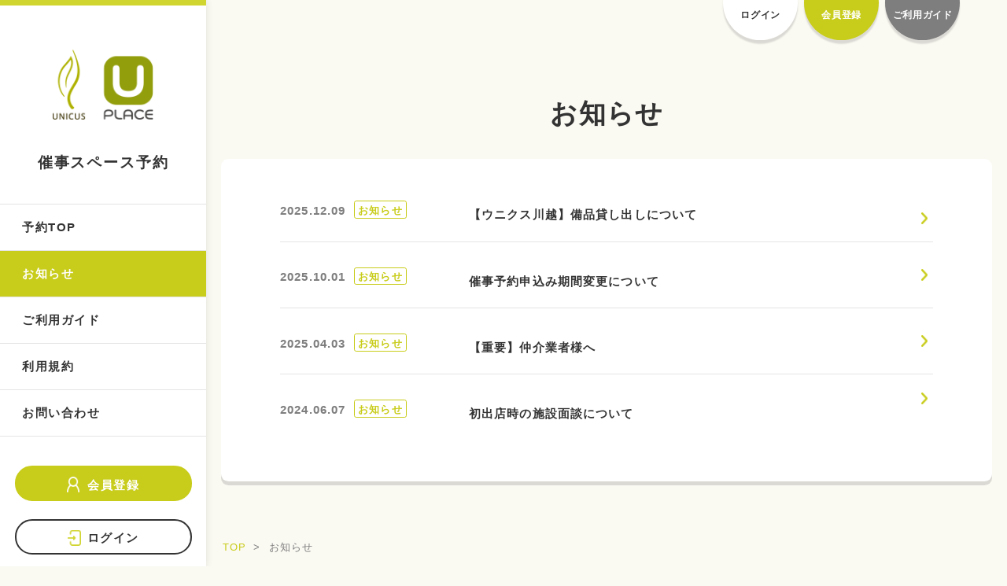

--- FILE ---
content_type: text/html; charset=UTF-8
request_url: https://u-eventspace.jp/information/
body_size: 8084
content:
<!DOCTYPE html>
<html lang="ja">
  <head>

    
<!-- Google Tag Manager -->
<script>(function(w,d,s,l,i){w[l]=w[l]||[];w[l].push({'gtm.start':
new Date().getTime(),event:'gtm.js'});var f=d.getElementsByTagName(s)[0],
j=d.createElement(s),dl=l!='dataLayer'?'&l='+l:'';j.async=true;j.src=
'https://www.googletagmanager.com/gtm.js?id='+i+dl;f.parentNode.insertBefore(j,f);
})(window,document,'script','dataLayer','GTM-PQHKP8P9');</script>
<!-- End Google Tag Manager -->
    <meta charset="utf-8">
    <meta http-equiv="X-UA-Compatible" content="IE=edge">
    <meta name="viewport" content="width=device-width, initial-scale=1, shrink-to-fit=no">
    <title>お知らせ | ウニクス催事・イベントスペース予約サイト</title>
    <script>
      const bodyWidth = window.innerWidth || document.documentElement.clientWidth || document.body.clientWidth;
      document.documentElement.style.setProperty('--vw', (bodyWidth / 100) + 'px');
      document.documentElement.style.setProperty('--vh', (window.innerHeight / 100) + 'px');
      
    </script>
    <link rel="preconnect" href="https://fonts.googleapis.com">
    <link rel="preconnect" href="https://fonts.gstatic.com" crossorigin>
    <link rel="stylesheet" href="https://fonts.googleapis.com/css2?family=Noto+Sans+JP:wght@400;500;700&amp;family=Zen+Kaku+Gothic+New:wght@700&amp;display=swap">
    <link rel="stylesheet" href="/assets/css/common.css?v=4f67102e1eca0d1b900028b4c056b0da">
    <link rel="stylesheet" href="/assets/css/information.css?v=d54c21753fbae80557b373061be39abf">
    <meta name="format-detection" content="telephone=no">
    <meta name="Description" content="施設の最新情報や催事スペースに関する情報などウニクスからのお知らせを掲載しています。">
    <meta property="og:type" content="website">
    <meta property="og:description" content="施設の最新情報や催事スペースに関する情報などウニクスからのお知らせを掲載しています。">
    <meta property="og:title" content="お知らせ | ウニクス催事・イベントスペース予約サイト">
    <meta property="og:url" content="https://u-eventspace.jp/">
    <meta property="og:image" content="https://u-eventspace.jp/og.png">
    <meta property="og:locale" content="ja_JP">
    <meta name="twitter:card" content="summary_large_image">
    <meta name="twitter:description" content="施設の最新情報や催事スペースに関する情報などウニクスからのお知らせを掲載しています。">
    <link rel="shortcut icon" href="/favicon.ico">

    
    
    <script type="application/ld+json">
      {
        "@context": "https://schema.org/",
        "@type": "BreadcrumbList",
        "itemListElement": [{
          "@type": "ListItem",
          "position": 1,
          "item": {
            "@id": "https://u-eventspace.jp/",
            "name": "トップ"
          }
        },{
          "@type": "ListItem",
          "position": 2,
          "item": {
            "@id": "https://u-eventspace.jp/information/",
            "name": "お知らせ"
          }
        }]
      }
    </script>
  
  </head>
  <body>

    
<!-- Google Tag Manager (noscript) -->
<noscript><iframe src="https://www.googletagmanager.com/ns.html?id=GTM-PQHKP8P9"
height="0" width="0" style="display:none;visibility:hidden"></iframe></noscript>
<!-- End Google Tag Manager (noscript) -->
    <div class="root page-information" id="root">

      
  <header class="header" id="header">
    <div class="header__wrap">
      <h1 class="header__logo"><a href="/"><img src="/assets/images/common/logo.png?v=893e319bbdce22fb506a667d1a65a669" alt="UNICUS" width="137" height="95" loading="lazy" decoding="async"></a></h1>
      <div class="header__reservation"><span class="reservation-text">催事スペース予約</span></div>
      <div class="header__action">
        <a class="header__action-login" href="/login/">ログイン</a>
        <a class="header__action-regis" href="/pre-entry/">会員登録</a>
        <a class="header__action-user show_pc" href="/guide/">ご利用ガイド</a>
      </div>
      <div class="header__content">
        <div class="header__hamburger" id="js-hamburger"><span class="burger-lines"></span><span class="burger-text"></span></div>
        <div class="header__menu" id="js-menu">
          <nav class="header__nav">
            <ul>
              <li><a href="/" data-name="">予約TOP</a></li>
              <li><a href="/information/" data-name="information">お知らせ</a></li>
              <li><a href="/guide/" data-name="guide">ご利用ガイド</a></li>
              <li><a href="/terms/" data-name="terms">利用規約</a></li>
              <li><a href="/contact/" data-name="contact">お問い合わせ</a></li>
            </ul>
          </nav>
          <div class="header__sub">
            <a class="header__regis btn" href="/pre-entry/"><i class="icon icon--people"></i><span class="btn-text">会員登録</span></a>
            <a class="btn btn--secondary header__login" href="/login/"><i class="icon icon--login"></i><span class="btn-text">ログイン</span></a>
          </div>
        </div>
      </div>
    </div>
  </header>
      

      <main class="main" id="main">
        <div class="main__inner row">
          <h2 class="mv">お知らせ</h2>
          <div class="box p-info">
            <ul class="info">

                            <li class="info__item">
                <a href="/information/16">
                  <p class="info__date">2025.12.09</p>
                  <ul class="info__category">
                                        <li class="info__category-it">お知らせ</li>
                  </ul>
                  <p class="info__txt">【ウニクス川越】備品貸し出しについて</p>
                </a>
              </li>
                            <li class="info__item">
                <a href="/information/15">
                  <p class="info__date">2025.10.01</p>
                  <ul class="info__category">
                                        <li class="info__category-it">お知らせ</li>
                  </ul>
                  <p class="info__txt">催事予約申込み期間変更について</p>
                </a>
              </li>
                            <li class="info__item">
                <a href="/information/14">
                  <p class="info__date">2025.04.03</p>
                  <ul class="info__category">
                                        <li class="info__category-it">お知らせ</li>
                  </ul>
                  <p class="info__txt">【重要】仲介業者様へ</p>
                </a>
              </li>
                            <li class="info__item">
                <a href="/information/13">
                  <p class="info__date">2024.06.07</p>
                  <ul class="info__category">
                                        <li class="info__category-it">お知らせ</li>
                  </ul>
                  <p class="info__txt">初出店時の施設面談について</p>
                </a>
              </li>
              
            </ul>

            
          </div>
        </div>
        <div class="breadcrumb">
          <ul class="breadcrumb__list row">
            <li><a href="/">TOP</a></li>
            <li><span>お知らせ</span>
            </li>
          </ul>
        </div>
      </main>

    
<footer class="footer" id="footer"><a class="page-top" href="#root">PAGE TOP</a>
  <ul class="footer-link"> 
    <li class="footer-link__item"> <a href="/privacy/">プライバシーポリシー</a></li>
  </ul>
  <p class="footer-copyright">Copyright &copy; UNICUS All Right Reserved.</p>
</footer>
    </div>
    <script src="/assets/js/vendor.js?v=4bb1f1f4fec4cfa150865fd058e0109f" defer></script>
    <script src="/assets/js/runtime.js?v=cf3546b67322db60616eab0dd532ebc7" defer></script>
    <script src="/assets/js/bundle.js?v=fa77253ce81900d19e141c2c194d8122" defer></script>
  </body>
</html>

--- FILE ---
content_type: text/css
request_url: https://u-eventspace.jp/assets/css/common.css?v=4f67102e1eca0d1b900028b4c056b0da
body_size: 76622
content:
@charset "utf-8";:root{--primary-color:#c8cc1a;--foreign-color:#7e7e7e;--text-color:#333;--font-base:メイリオ,Meiryo,"游ゴシック",YuGothic,YuGothic,"Hiragino Kaku Gothic ProN","Hiragino Kaku Gothic Pro",sans-serif;--font-nt:"Noto Sans JP",sans-serif;--font-ze:"Zen Kaku Gothic New",sans-serif}@font-face{font-family:glyphs;src:url(../fonts/glyphs.eot?t=1665115844368);src:url(../fonts/glyphs.eot?t=1665115844368#iefix) format("embedded-opentype"),url(../fonts/glyphs.woff2?t=1665115844368) format("woff2"),url(../fonts/glyphs.woff?t=1665115844368) format("woff"),url(../fonts/glyphs.ttf?t=1665115844368) format("truetype"),url(../fonts/glyphs.svg?t=1665115844368#glyphs) format("svg")}[class*=" glyphs-"],[class^=glyphs-]{-webkit-font-smoothing:antialiased;-moz-osx-font-smoothing:grayscale;font-family:glyphs!important;font-size:1em;font-style:normal}.glyphs-arrow-btn:before{content:"\ea01"}:root{--vw:10px;--vh:10px}a,abbr,acronym,address,applet,big,blockquote,body,caption,cite,code,dd,del,dfn,div,dl,dt,em,fieldset,form,h1,h2,h3,h4,h5,h6,html,iframe,img,ins,kbd,label,legend,li,object,ol,p,pre,q,s,samp,small,span,strike,strong,sub,sup,table,tbody,td,tfoot,th,thead,tr,tt,ul,var{border:0;margin:0;outline:0;padding:0;vertical-align:baseline}ol,ul{list-style:none}table{border-collapse:separate;border-spacing:0;vertical-align:middle}caption,td,th{font-weight:400;text-align:left;vertical-align:middle}img{vertical-align:middle}dd,div,dl,dt,h1,h2,h3,h4,h5,h6,img,li,nav,ol,p,ul{margin:0;padding:0}h1,h2,h3,h4,h5,h6{line-height:1}.clearfix:after{clear:both;content:"";display:block}main{display:block}figure{display:block;margin:0;padding:0}img{height:auto;max-width:100%;width:100%}[class^=glyphs-]{font-weight:400;line-height:1}[class*=" glyphs-"]:before,[class^=glyphs-]:before{font-weight:400;letter-spacing:0;line-height:1;vertical-align:middle}html{font-size:10px}*{-webkit-box-sizing:border-box;box-sizing:border-box}:after,:before{-webkit-box-sizing:border-box;box-sizing:border-box}@media (min-width:1367px),print{body{font-size:1.6rem;letter-spacing:.075em;line-height:1.88}@media (hover:hover){a{-webkit-transition:opacity .3s linear;-o-transition:opacity .3s linear;transition:opacity .3s linear;will-change:opacity}a:hover{opacity:.7}}a[href^=tel]{display:inline-block;pointer-events:none;text-decoration:none}.link{color:var(--primary-color);text-decoration:underline;text-underline-offset:4px}.show_sp{display:none!important}.root{overflow:hidden;padding-left:280px}.row{margin:0 auto;max-width:1092px;width:100%}.row__sm{max-width:900px}.accordion{-webkit-box-sizing:border-box;box-sizing:border-box;position:relative}.accordion__trigger{cursor:pointer}.accordion__target{-webkit-box-sizing:border-box;box-sizing:border-box;overflow:hidden}.main{padding:0 20px}.main__inner{margin-bottom:80px;min-height:calc(100vh - 160px);padding-top:131px}.main__inner.no-padding{padding-top:0}.box{background:#fff;border-radius:10px;padding:50px 80px 80px;position:relative}.box:after{background:rgba(0,0,0,.13);border-radius:10px;content:"";height:100%;left:0;position:absolute;top:5px;width:100%;z-index:-1}}@media (min-width:769px) and (max-width:1366px){body{font-size:calc(var(--vw)*1.1713);letter-spacing:.075em;line-height:1.88}@media (hover:hover){a{-webkit-transition:opacity .3s linear;-o-transition:opacity .3s linear;transition:opacity .3s linear;will-change:opacity}a:hover{opacity:.7}}a[href^=tel]{display:inline-block;pointer-events:none;text-decoration:none}.link{color:var(--primary-color);text-decoration:underline;text-underline-offset:calc(var(--vw)*.29283)}.show_sp{display:none!important}.root{overflow:hidden;padding-left:calc(var(--vw)*20.4978)}.row{margin:0 auto;max-width:calc(var(--vw)*79.94143);width:100%}.row__sm{max-width:calc(var(--vw)*65.8858)}.accordion{-webkit-box-sizing:border-box;box-sizing:border-box;position:relative}.accordion__trigger{cursor:pointer}.accordion__target{-webkit-box-sizing:border-box;box-sizing:border-box;overflow:hidden}.main{padding:0 calc(var(--vw)*1.46413)}.main__inner{margin-bottom:calc(var(--vw)*5.85652);min-height:calc(100vh - var(--vw)*11.71303);padding-top:calc(var(--vw)*9.59004)}.main__inner.no-padding{padding-top:0}.box{background:#fff;border-radius:calc(var(--vw)*.73206);padding:calc(var(--vw)*3.66032) calc(var(--vw)*5.85652) calc(var(--vw)*5.85652);position:relative}.box:after{background:rgba(0,0,0,.13);border-radius:calc(var(--vw)*.73206);content:"";height:100%;left:0;position:absolute;top:calc(var(--vw)*.36603);width:100%;z-index:-1}}@media only screen and (max-width:768px){body{font-size:3.3854166666666665vw;letter-spacing:.1em;line-height:1.54}.show_pc{display:none!important}.root{min-width:41.66666666666667vw;overflow:hidden}.row{padding-left:5.208333333333334vw;padding-right:5.208333333333334vw;width:100%}.link{color:var(--primary-color);text-decoration:underline;text-underline-offset:.9114583333333334vw}.accordion{-webkit-box-sizing:border-box;box-sizing:border-box;position:relative}.accordion__trigger{cursor:pointer}.accordion__target{-webkit-box-sizing:border-box;box-sizing:border-box;overflow:hidden}.main{margin-top:15.625vw}.main__inner{margin-bottom:14.453125vw;min-height:calc(100vh - 80.72917vw);padding-top:12.760416666666666vw}.main__inner.no-padding{padding-top:0}.box{background:#fff;border-radius:1.3020833333333335vw;padding:8.333333333333332vw 3.90625vw 10.416666666666668vw;position:relative}.box:after{background:rgba(0,0,0,.13);border-radius:1.3020833333333335vw;content:"";height:100%;left:0;position:absolute;top:1.3020833333333335vw;width:100%;z-index:-1}}@media (min-width:1367px),print{.header{background:#fff;border-top:7px solid #d1d52f;-webkit-box-shadow:0 0 10px 0 rgba(0,0,0,.11);box-shadow:0 0 10px 0 rgba(0,0,0,.11);height:100vh;left:0;padding-top:60px;position:fixed;top:0;width:280px;z-index:30000}.header__wrap{height:100%}.header__reservation{margin:40px 0 37px;text-align:center}.header__reservation .reservation-text{font-size:2rem;font-weight:700;letter-spacing:.1em}.header__action{-webkit-box-pack:end;display:-webkit-box;display:flex;justify-content:flex-end;position:fixed;right:64px;top:-47px}.header__action a{-webkit-box-pack:center;-webkit-box-align:end;align-items:flex-end;border-radius:50%;-webkit-box-shadow:0 5px 2px 0 rgba(14,5,10,.13);box-shadow:0 5px 2px 0 rgba(14,5,10,.13);display:-webkit-box;display:flex;font-size:1.3rem;font-weight:700;height:101px;justify-content:center;letter-spacing:.05em;padding-bottom:22px;width:101px}.header__action a:not(:last-of-type){margin-right:9px}.header__action-login{background-color:#fff}.header__action-logout{background-color:#fff}.header__action-regis{background-color:var(--primary-color);color:#fff}.header__action-user{background-color:var(--foreign-color);color:#fff}.header__regis{margin-bottom:24px}.header__logo{text-align:center}.header__logo img{width:137px}.header__content{-webkit-overflow-scrolling:touch;height:calc(100% - 200px);overflow-x:hidden;overflow-y:auto;padding-bottom:20px;position:relative}.header__content .header__nav{border-bottom:1px solid var(--line-color);padding-bottom:40px}.header__content .header__nav>ul>li.is-active .has-sub,.header__content .header__nav>ul>li.is-active>a{background-color:var(--primary-color);color:#fff;opacity:1}.header__content .header__nav>ul>li.is-active .has-sub:after,.header__content .header__nav>ul>li.is-active>a:after{background-image:url(../images/common/header_menu_ar02.svg?v9ed92e49a84199ec6972ea134e33a677)}.header__content .header__nav>ul>li:last-of-type .has-sub,.header__content .header__nav>ul>li:last-of-type>a{border-bottom:1px solid #e4e4e4}.header__content .header__nav>ul>li .has-sub,.header__content .header__nav>ul>li>a{border-top:1px solid #e4e4e4;display:block;font-size:1.6rem;font-weight:700;letter-spacing:.1em;padding:16px 30px;-webkit-transition:opacity .3s;-o-transition:opacity .3s;transition:opacity .3s;will-change:opacity}@media (hover:hover){.header__content .header__nav>ul>li .has-sub:hover,.header__content .header__nav>ul>li>a:hover{opacity:.7}}.header__content .header__nav>ul>li .has-sub{position:relative}.header__content .header__nav>ul>li .has-sub:after{background-image:url(../images/common/header_menu_ar.svg?v27ad7be91715987ae1f583b4e39911a5);background-repeat:no-repeat;background-size:100% 100%;content:"";height:9px;position:absolute;right:20px;top:50%;-webkit-transform:translateY(-50%);transform:translateY(-50%);width:14px}.header__content .header__nav>ul>li .has-sub.active:after{-webkit-transform:translateY(-50%) scaleY(-1);transform:translateY(-50%) scaleY(-1)}.header__content .header__nav>ul>li .menu-sub{padding:20px 30px}.header__content .header__nav>ul>li .menu-sub li+li{margin-top:6px}.header__content .header__nav>ul>li .menu-sub li a{display:inline-block;font-size:1.4rem;letter-spacing:.1em;padding-left:12px;position:relative}.header__content .header__nav>ul>li .menu-sub li a:before{color:var(--primary-color);content:"-";left:0;position:absolute;top:0}.header__content .header__sub{padding-bottom:50px;text-align:center}.header__content .header__sub a{min-height:48px}.header--client_name{margin-bottom:30px;padding:0 5px}.header--client_name .ttl{font-weight:700;margin-bottom:10px}.header--client_name select{-webkit-appearance:none;-moz-appearance:none;appearance:none;background-color:transparent;border:none;-webkit-box-shadow:none;box-shadow:none;color:var(--input-color);font-family:var(--font-base);font-size:1.6rem;height:50px;letter-spacing:.075em;line-height:1.2;outline:none;padding:15px 30px 10px 20px;width:100%}.header--client_name select::-ms-expand{display:none}.header--client_name select.has-error{background-color:#fbe9e9}.header--client_name .select-container{border-radius:8px 10px 10px 8px;display:-webkit-box;display:flex;height:56px;overflow:hidden;position:relative;width:100%}.header--client_name .select-container select{border-radius:8px 10px 10px 8px;height:100%;left:0;padding-right:75px;position:absolute;top:0;width:100%;z-index:2}.header--client_name .select-container.has-error .select-mark{background-color:#fbe9e9}.header--client_name .select-mark{background-color:#f0f0f0;width:100%}.header--client_name .select-arrow{background-color:var(--primary-color);background-image:url(../images/common/ic_select.svg?vdbefc871eb9c61eb1b53796092edc1c6);background-position:50%;background-repeat:no-repeat;background-size:16px 10px;display:block;flex-shrink:0;height:100%;margin-left:2px;width:56px}}@media (min-width:769px) and (max-width:1366px){.header{background:#fff;border-top:calc(var(--vw)*.51245) solid #d1d52f;-webkit-box-shadow:calc(var(--vw)*0) calc(var(--vw)*0) calc(var(--vw)*.73206) calc(var(--vw)*0) rgba(0,0,0,.11);box-shadow:calc(var(--vw)*0) calc(var(--vw)*0) calc(var(--vw)*.73206) calc(var(--vw)*0) rgba(0,0,0,.11);height:100vh;left:0;padding-top:calc(var(--vw)*4.39239);position:fixed;top:0;width:calc(var(--vw)*20.4978);z-index:30000}.header__wrap{height:100%}.header__reservation{margin:calc(var(--vw)*2.92826) 0 calc(var(--vw)*2.70864);text-align:center}.header__reservation .reservation-text{font-size:calc(var(--vw)*1.46413);font-weight:700;letter-spacing:.1em}.header__action{-webkit-box-pack:end;display:-webkit-box;display:flex;justify-content:flex-end;position:fixed;right:calc(var(--vw)*4.68521);top:calc(var(--vw)*-3.4407)}.header__action a{-webkit-box-pack:center;-webkit-box-align:end;align-items:flex-end;border-radius:50%;-webkit-box-shadow:calc(var(--vw)*0) calc(var(--vw)*.36603) calc(var(--vw)*.14641) calc(var(--vw)*0) rgba(14,5,10,.13);box-shadow:calc(var(--vw)*0) calc(var(--vw)*.36603) calc(var(--vw)*.14641) calc(var(--vw)*0) rgba(14,5,10,.13);display:-webkit-box;display:flex;font-size:calc(var(--vw)*.95168);font-weight:700;height:calc(var(--vw)*7.39385);justify-content:center;letter-spacing:.05em;padding-bottom:calc(var(--vw)*1.61054);width:calc(var(--vw)*7.39385)}.header__action a:not(:last-of-type){margin-right:calc(var(--vw)*.65886)}.header__action-login{background-color:#fff}.header__action-logout{background-color:#fff}.header__action-regis{background-color:var(--primary-color);color:#fff}.header__action-user{background-color:var(--foreign-color);color:#fff}.header__regis{margin-bottom:calc(var(--vw)*1.75695)}.header__logo{text-align:center}.header__logo img{width:calc(var(--vw)*10.02928)}.header__content{-webkit-overflow-scrolling:touch;height:calc(100% - var(--vw)*14.64129);overflow-x:hidden;overflow-y:auto;padding-bottom:calc(var(--vw)*1.46413);position:relative}.header__content .header__nav{border-bottom:1px solid var(--line-color);padding-bottom:calc(var(--vw)*2.92826)}.header__content .header__nav>ul>li.is-active .has-sub,.header__content .header__nav>ul>li.is-active>a{background-color:var(--primary-color);color:#fff;opacity:1}.header__content .header__nav>ul>li.is-active .has-sub:after,.header__content .header__nav>ul>li.is-active>a:after{background-image:url(../images/common/header_menu_ar02.svg?v9ed92e49a84199ec6972ea134e33a677)}.header__content .header__nav>ul>li:last-of-type .has-sub,.header__content .header__nav>ul>li:last-of-type>a{border-bottom:1px solid #e4e4e4}.header__content .header__nav>ul>li .has-sub,.header__content .header__nav>ul>li>a{border-top:1px solid #e4e4e4;display:block;font-size:calc(var(--vw)*1.1713);font-weight:700;letter-spacing:.1em;padding:calc(var(--vw)*1.1713) calc(var(--vw)*2.19619);-webkit-transition:opacity .3s;-o-transition:opacity .3s;transition:opacity .3s;will-change:opacity}@media (hover:hover){.header__content .header__nav>ul>li .has-sub:hover,.header__content .header__nav>ul>li>a:hover{opacity:.7}}.header__content .header__nav>ul>li .has-sub{position:relative}.header__content .header__nav>ul>li .has-sub:after{background-image:url(../images/common/header_menu_ar.svg?v27ad7be91715987ae1f583b4e39911a5);background-repeat:no-repeat;background-size:100% 100%;content:"";height:calc(var(--vw)*.65886);position:absolute;right:calc(var(--vw)*1.46413);top:50%;-webkit-transform:translateY(-50%);transform:translateY(-50%);width:calc(var(--vw)*1.02489)}.header__content .header__nav>ul>li .has-sub.active:after{-webkit-transform:translateY(-50%) scaleY(-1);transform:translateY(-50%) scaleY(-1)}.header__content .header__nav>ul>li .menu-sub{padding:calc(var(--vw)*1.46413) calc(var(--vw)*2.19619)}.header__content .header__nav>ul>li .menu-sub li+li{margin-top:calc(var(--vw)*.43924)}.header__content .header__nav>ul>li .menu-sub li a{display:inline-block;font-size:calc(var(--vw)*1.02489);letter-spacing:.1em;padding-left:calc(var(--vw)*.87848);position:relative}.header__content .header__nav>ul>li .menu-sub li a:before{color:var(--primary-color);content:"-";left:0;position:absolute;top:0}.header__content .header__sub{padding-bottom:calc(var(--vw)*3.66032);text-align:center}.header__content .header__sub a{min-height:calc(var(--vw)*3.51391)}.header--client_name{margin-bottom:calc(var(--vw)*2.19619);padding:0 calc(var(--vw)*.36603)}.header--client_name .ttl{font-weight:700;margin-bottom:calc(var(--vw)*.73206)}.header--client_name select{-webkit-appearance:none;-moz-appearance:none;appearance:none;background-color:transparent;border:none;-webkit-box-shadow:none;box-shadow:none;color:var(--input-color);font-family:var(--font-base);font-size:calc(var(--vw)*1.1713);height:calc(var(--vw)*3.66032);letter-spacing:.075em;line-height:1.2;outline:none;padding:calc(var(--vw)*1.0981) calc(var(--vw)*2.19619) calc(var(--vw)*.73206) calc(var(--vw)*1.46413);width:100%}.header--client_name select::-ms-expand{display:none}.header--client_name select.has-error{background-color:#fbe9e9}.header--client_name .select-container{border-radius:calc(var(--vw)*.58565) calc(var(--vw)*.73206) calc(var(--vw)*.73206) calc(var(--vw)*.58565);display:-webkit-box;display:flex;height:calc(var(--vw)*4.09956);overflow:hidden;position:relative;width:100%}.header--client_name .select-container select{border-radius:calc(var(--vw)*.58565) calc(var(--vw)*.73206) calc(var(--vw)*.73206) calc(var(--vw)*.58565);height:100%;left:0;padding-right:calc(var(--vw)*5.49048);position:absolute;top:0;width:100%;z-index:2}.header--client_name .select-container.has-error .select-mark{background-color:#fbe9e9}.header--client_name .select-mark{background-color:#f0f0f0;width:100%}.header--client_name .select-arrow{background-color:var(--primary-color);background-image:url(../images/common/ic_select.svg?vdbefc871eb9c61eb1b53796092edc1c6);background-position:50%;background-repeat:no-repeat;background-size:calc(var(--vw)*1.1713) calc(var(--vw)*.73206);display:block;flex-shrink:0;height:100%;margin-left:calc(var(--vw)*.14641);width:calc(var(--vw)*4.09956)}}@media only screen and (max-width:768px){.header{background-color:#fff;left:0;padding-left:1.953125vw;position:fixed;top:0;-webkit-transition:background-color .3s,-webkit-box-shadow .3s;transition:background-color .3s,-webkit-box-shadow .3s;-o-transition:background-color .3s,box-shadow .3s;transition:background-color .3s,box-shadow .3s;transition:background-color .3s,box-shadow .3s,-webkit-box-shadow .3s;width:100%;will-change:background-color,box-shadow;z-index:30000}.header__logo{margin-right:2.604166666666667vw;padding:3.2552083333333335vw 0}.header__logo img{width:13.020833333333334vw}.header__reservation{margin-right:auto}.header__reservation .reservation-text{display:block;font-size:3.6458333333333335vw;font-weight:700;letter-spacing:.1em;line-height:1.2;white-space:nowrap}.header__wrap{-webkit-box-align:center;-webkit-box-pack:end;align-items:center;display:-webkit-box;display:flex;justify-content:flex-end}.header__hamburger{-webkit-box-align:center;-webkit-box-pack:center;-webkit-box-orient:vertical;-webkit-box-direction:normal;align-items:center;background-color:var(--foreign-color);cursor:pointer;display:-webkit-box;display:flex;flex-direction:column;height:15.625vw;justify-content:center;padding-top:1.8229166666666667vw;position:relative;width:15.625vw}.header__hamburger .burger-text{line-height:0;margin-top:5.208333333333334vw}.header__hamburger .burger-text:after{color:#fff;content:"メニュー";font-family:var(--font-nt);font-size:2.083333333333333vw;font-weight:500}.header__hamburger .burger-lines{border-radius:9999px;display:block;height:.5208333333333333vw;min-height:2px;position:relative;-webkit-transition-duration:.15s;-o-transition-duration:.15s;transition-duration:.15s;-webkit-transition-duration:.22s;-o-transition-duration:.22s;transition-duration:.22s;-webkit-transition-property:-webkit-transform;transition-property:-webkit-transform;-o-transition-property:transform;transition-property:transform;transition-property:transform,-webkit-transform;-webkit-transition-timing-function:ease;-o-transition-timing-function:ease;transition-timing-function:ease;-webkit-transition-timing-function:cubic-bezier(.55,.055,.675,.19);-o-transition-timing-function:cubic-bezier(.55,.055,.675,.19);transition-timing-function:cubic-bezier(.55,.055,.675,.19);width:6.510416666666667vw}.header__hamburger .burger-lines:after,.header__hamburger .burger-lines:before{background-color:#fff;border-radius:9999px;content:"";display:block;height:.5208333333333333vw;min-height:2px;position:absolute;-webkit-transition-duration:.15s;-o-transition-duration:.15s;transition-duration:.15s;-webkit-transition-property:-webkit-transform;transition-property:-webkit-transform;-o-transition-property:transform;transition-property:transform;transition-property:transform,-webkit-transform;-webkit-transition-timing-function:ease;-o-transition-timing-function:ease;transition-timing-function:ease;width:6.510416666666667vw}.header__hamburger .burger-lines:before{top:-1.5625vw;-webkit-transition:top .1s ease-in .25s,opacity .1s ease-in;-o-transition:top .1s ease-in .25s,opacity .1s ease-in;transition:top .1s ease-in .25s,opacity .1s ease-in;will-change:top,opacity}.header__hamburger .burger-lines:after{bottom:-1.5625vw;-webkit-transition:bottom .1s ease-in .25s,-webkit-transform .22s cubic-bezier(.55,.055,.675,.19);transition:bottom .1s ease-in .25s,-webkit-transform .22s cubic-bezier(.55,.055,.675,.19);-o-transition:bottom .1s ease-in .25s,transform .22s cubic-bezier(.55,.055,.675,.19);transition:bottom .1s ease-in .25s,transform .22s cubic-bezier(.55,.055,.675,.19);transition:bottom .1s ease-in .25s,transform .22s cubic-bezier(.55,.055,.675,.19),-webkit-transform .22s cubic-bezier(.55,.055,.675,.19);will-change:bottom,transform}.header__hamburger.is-active .burger-lines{background-color:#fff;-webkit-transform:rotate(150deg);transform:rotate(150deg);-webkit-transition-delay:.12s;-o-transition-delay:.12s;transition-delay:.12s;-webkit-transition-timing-function:cubic-bezier(.215,.61,.355,1);-o-transition-timing-function:cubic-bezier(.215,.61,.355,1);transition-timing-function:cubic-bezier(.215,.61,.355,1)}.header__hamburger.is-active .burger-lines:before{opacity:0;top:0;-webkit-transition:top .1s ease-out,opacity .1s ease-out .12s;-o-transition:top .1s ease-out,opacity .1s ease-out .12s;transition:top .1s ease-out,opacity .1s ease-out .12s;will-change:top,opacity}.header__hamburger.is-active .burger-lines:after{bottom:0;-webkit-transform:rotate(-121deg);transform:rotate(-121deg);-webkit-transition:bottom .1s ease-out,-webkit-transform .22s cubic-bezier(.215,.61,.355,1) .12s;transition:bottom .1s ease-out,-webkit-transform .22s cubic-bezier(.215,.61,.355,1) .12s;-o-transition:bottom .1s ease-out,transform .22s cubic-bezier(.215,.61,.355,1) .12s;transition:bottom .1s ease-out,transform .22s cubic-bezier(.215,.61,.355,1) .12s;transition:bottom .1s ease-out,transform .22s cubic-bezier(.215,.61,.355,1) .12s,-webkit-transform .22s cubic-bezier(.215,.61,.355,1) .12s;will-change:bottom,transform}.header__hamburger.is-active .burger-text:after{content:"閉じる"}.header__menu{background-color:#fff;height:0;left:0;overflow:hidden;position:absolute;top:100%;width:100%}.header .header__nav{margin-bottom:7.552083333333333vw}.header .header__nav>ul>li:last-of-type .has-sub,.header .header__nav>ul>li:last-of-type>a{border-bottom:1px solid #e4e4e4}.header .header__nav>ul>li .has-sub,.header .header__nav>ul>li>a{border-top:1px solid #e4e4e4;display:block;font-size:4.6875vw;font-weight:700;letter-spacing:.14em;padding:5.078125vw 5.078125vw 3.6458333333333335vw;position:relative}.header .header__nav>ul>li .has-sub{padding-right:13.020833333333334vw;position:relative}.header .header__nav>ul>li .has-sub:after{background-image:url(../images/common/header_menu_ar.svg?v27ad7be91715987ae1f583b4e39911a5);background-repeat:no-repeat;background-size:100% 100%;content:"";height:2.34375vw;position:absolute;right:5.208333333333334vw;top:50%;-webkit-transform:translateY(-50%);transform:translateY(-50%);-webkit-transition:-webkit-transform .3s;transition:-webkit-transform .3s;-o-transition:transform .3s;transition:transform .3s;transition:transform .3s,-webkit-transform .3s;width:3.6458333333333335vw;will-change:transform}.header .header__nav>ul>li .has-sub.active:after{-webkit-transform:translateY(-50%) scaleY(-1);transform:translateY(-50%) scaleY(-1)}.header .header__nav>ul>li .menu-sub{padding:2.604166666666667vw 5.078125vw 5.208333333333334vw}.header .header__nav>ul>li .menu-sub li+li{margin-top:1.8229166666666667vw}.header .header__nav>ul>li .menu-sub li a{display:inline-block;font-size:3.6458333333333335vw;padding-left:3.6458333333333335vw;position:relative}.header .header__nav>ul>li .menu-sub li a:before{color:var(--primary-color);content:"-";left:0;position:absolute;top:0}.header__action{display:-webkit-box;display:flex}.header__action a{-webkit-box-pack:end;-webkit-box-orient:vertical;-webkit-box-direction:normal;-webkit-box-align:center;align-items:center;display:-webkit-box;display:flex;flex-direction:column;font-family:var(--font-nt);font-size:2.083333333333333vw;font-weight:500;font-weight:700;height:15.625vw;justify-content:flex-end;letter-spacing:.05em;padding-bottom:2.34375vw;width:15.625vw}.header__action-login{background-color:#fff;border-left:1px solid #e4e4e4}.header__action-login:before{background-image:url(../images/common/ic_login.png?v20a60681f65f265ea8a24b7d25d8b4e5);background-repeat:no-repeat;background-size:100% 100%;content:"";height:5.729166666666666vw;margin-bottom:1.3020833333333335vw;width:4.947916666666666vw}.header__action-logout{background-color:#fff;border-left:1px solid #e4e4e4}.header__action-logout:before{background-image:url(../images/common/ic_logout.png?v5320b0d540b86c772a81e4bfed591d3f);background-repeat:no-repeat;background-size:100% 100%;content:"";height:5.338541666666666vw;margin-bottom:1.3020833333333335vw;width:4.947916666666666vw}.header__action-regis{background-color:var(--primary-color);border-right:1px solid #fff;color:#fff}.header__action-regis:before{background-image:url(../images/common/ic_people.png?vecf8e23bcae00e1741053ffbf0a80531);background-repeat:no-repeat;background-size:100% 100%;content:"";height:5.729166666666666vw;margin-bottom:1.3020833333333335vw;width:4.427083333333334vw}.header__action-user{background-color:var(--foreign-color);color:#fff}.header .header__sub{padding-bottom:19.53125vw;text-align:center}.header .header__sub a{min-height:11.71875vw;min-width:78.125vw}.header .header__sub .header__regis{margin-bottom:4.166666666666666vw}.header--client_name{margin-bottom:6.510416666666667vw;padding:0 2.604166666666667vw}.header--client_name .ttl{font-weight:700;margin-bottom:2.604166666666667vw}.header--client_name select{-webkit-appearance:none;-moz-appearance:none;appearance:none;background-color:transparent;border:none;-webkit-box-shadow:none;box-shadow:none;color:var(--input-color);font-family:var(--font-base);font-size:max(16px,3.3854166666666665vw);height:11.71875vw;letter-spacing:.075em;line-height:1.2;outline:none;padding:1.3020833333333335vw 3.90625vw 1.3020833333333335vw 2.604166666666667vw;width:100%}.header--client_name select::-ms-expand{display:none}.header--client_name select.has-error{background-color:#fbe9e9}.header--client_name .select-container{border-radius:1.0416666666666665vw;display:-webkit-box;display:flex;height:11.71875vw;overflow:hidden;position:relative;width:100%}.header--client_name .select-container select{border-radius:1.0416666666666665vw;height:100%;left:0;position:absolute;top:0;width:100%;z-index:2}.header--client_name .select-container.has-error .select-mark{background-color:#fbe9e9}.header--client_name .select-mark{background-color:#f0f0f0;width:100%}.header--client_name .select-arrow{background-color:var(--primary-color);background-image:url(../images/common/ic_select.svg?vdbefc871eb9c61eb1b53796092edc1c6);background-position:50%;background-repeat:no-repeat;background-size:2.473958333333333vw 1.5625vw;display:block;flex-shrink:0;height:100%;margin-left:.5208333333333333vw;width:11.71875vw}}@media (min-width:1367px),print{.footer{-webkit-box-pack:justify;-webkit-box-align:center;align-items:center;background-color:#fff;display:-webkit-box;display:flex;justify-content:space-between;padding:25px 108px 25px 60px;position:relative}.footer-link{display:-webkit-box;display:flex}.footer-link__item:not(:last-of-type){position:relative}.footer-link__item:not(:last-of-type):after{content:"|";margin:0 15px}.footer-link__item a{color:var(--foreign-color);font-size:1.4rem;letter-spacing:.075em}.footer-copyright{color:var(--foreign-color);font-size:1.4rem;letter-spacing:.075em}.footer .page-top{background-color:#bdbfbe;background-image:url(../images/common/page_top_ar.png?v37b03085c6f0020f0a4eea04cb6ae399);background-position:50%;background-repeat:no-repeat;background-size:18px 10px;height:100%;position:absolute;right:0;text-indent:-9999px;top:0;width:80px}}@media (min-width:769px) and (max-width:1366px){.footer{-webkit-box-pack:justify;-webkit-box-align:center;align-items:center;background-color:#fff;display:-webkit-box;display:flex;justify-content:space-between;padding:calc(var(--vw)*1.83016) calc(var(--vw)*7.9063) calc(var(--vw)*1.83016) calc(var(--vw)*4.39239);position:relative}.footer-link{display:-webkit-box;display:flex}.footer-link__item:not(:last-of-type){position:relative}.footer-link__item:not(:last-of-type):after{content:"|";margin:0 calc(var(--vw)*1.0981)}.footer-link__item a{color:var(--foreign-color);font-size:calc(var(--vw)*1.02489);letter-spacing:.075em}.footer-copyright{color:var(--foreign-color);font-size:calc(var(--vw)*1.02489);letter-spacing:.075em}.footer .page-top{background-color:#bdbfbe;background-image:url(../images/common/page_top_ar.png?v37b03085c6f0020f0a4eea04cb6ae399);background-position:50%;background-repeat:no-repeat;background-size:calc(var(--vw)*1.31772) calc(var(--vw)*.73206);height:100%;position:absolute;right:0;text-indent:calc(var(--vw)*-731.99122);top:0;width:calc(var(--vw)*5.85652)}}@media only screen and (max-width:768px){.footer{background-color:#fff;padding-bottom:9.114583333333332vw;position:relative}.footer-link{-webkit-box-pack:center;display:-webkit-box;display:flex;justify-content:center;margin:7.161458333333333vw 0 3.2552083333333335vw}.footer-link__item:not(:last-of-type){position:relative}.footer-link__item:not(:last-of-type):after{content:"|";margin:0 1.953125vw}.footer-link__item a{font-size:3.3854166666666665vw;letter-spacing:.1em}.footer-copyright{font-size:3.125vw;letter-spacing:.1em;text-align:center}.footer .page-top{-webkit-box-pack:center;-webkit-box-align:center;align-items:center;border-bottom:1px solid #cdcfce;display:block;display:-webkit-box;display:flex;justify-content:center;padding:4.036458333333334vw;position:relative}.footer .page-top:before{background-image:url(../images/common/page_top_ar_sp.png?v56aab2c176ea42fda3217d5ce338eb17);background-repeat:no-repeat;background-size:100% 100%;content:"";height:2.083333333333333vw;margin-right:3.2552083333333335vw;width:3.7760416666666665vw}}@media (min-width:1367px),print{.breadcrumb{margin:0 2px 20px}.breadcrumb__list{-webkit-overflow-scrolling:touch;display:-webkit-box;display:flex;overflow-x:auto;overflow-y:hidden;padding:2px 0}.breadcrumb__list li{color:var(--foreign-color);flex-shrink:0;font-family:var(--font-base);font-size:1.4rem;font-weight:400;letter-spacing:.075em;line-height:1;-webkit-transition:color .3s ease-out;-o-transition:color .3s ease-out;transition:color .3s ease-out;will-change:color}.breadcrumb__list li a{color:var(--primary-color)}.breadcrumb__list li:last-of-type{-webkit-box-flex:1;flex:1;margin-left:1px;white-space:nowrap}.breadcrumb__list li:not(:last-of-type):after{color:var(--foreign-color);content:">";margin:0 10px}}@media (min-width:769px) and (max-width:1366px){.breadcrumb{margin:0 calc(var(--vw)*.14641) calc(var(--vw)*1.46413)}.breadcrumb__list{-webkit-overflow-scrolling:touch;display:-webkit-box;display:flex;overflow-x:auto;overflow-y:hidden;padding:calc(var(--vw)*.14641) 0}.breadcrumb__list li{color:var(--foreign-color);flex-shrink:0;font-family:var(--font-base);font-size:calc(var(--vw)*1.02489);font-weight:400;letter-spacing:.075em;line-height:1;-webkit-transition:color .3s ease-out;-o-transition:color .3s ease-out;transition:color .3s ease-out;will-change:color}.breadcrumb__list li a{color:var(--primary-color)}.breadcrumb__list li:last-of-type{-webkit-box-flex:1;flex:1;margin-left:1px;white-space:nowrap}.breadcrumb__list li:not(:last-of-type):after{color:var(--foreign-color);content:">";margin:0 calc(var(--vw)*.73206)}}@media only screen and (max-width:768px){.breadcrumb{margin:0 0 3.6458333333333335vw}.breadcrumb__list{-webkit-overflow-scrolling:touch;display:-webkit-box;display:flex;overflow-x:auto;overflow-y:hidden;padding-top:.6510416666666667vw}.breadcrumb__list li{color:var(--foreign-color);flex-shrink:0;font-family:var(--font-base);font-size:3.3854166666666665vw;font-weight:400;letter-spacing:.075em;line-height:1;-webkit-transition:color .3s ease-out;-o-transition:color .3s ease-out;transition:color .3s ease-out;will-change:color}.breadcrumb__list li a{color:var(--primary-color)}.breadcrumb__list li:last-of-type{-webkit-box-flex:1;flex:1;margin-left:.13020833333333331vw;white-space:nowrap}.breadcrumb__list li:not(:last-of-type):after{color:var(--foreign-color);content:">";margin:0 2.994791666666667vw}}@media (min-width:1367px),print{.mv{font-size:3.6rem;font-weight:700;line-height:1.25;margin-bottom:40px;text-align:center}}@media (min-width:769px) and (max-width:1366px){.mv{font-size:calc(var(--vw)*2.63543);font-weight:700;line-height:1.25;margin-bottom:calc(var(--vw)*2.92826);text-align:center}}@media only screen and (max-width:768px){.mv{font-size:6.25vw;font-weight:700;line-height:1.25;margin-bottom:8.723958333333332vw;text-align:center}}@media (min-width:1367px),print{.page-tl{font-size:2.4rem;font-weight:700;line-height:1.2;margin-bottom:30px}.page-tl__txt{display:inline-block;margin-right:20px;padding-left:20px;position:relative}.page-tl__txt:before{background-color:var(--primary-color);content:"";height:96%;left:0;position:absolute;top:calc(50% - 1px);-webkit-transform:translateY(-50%);transform:translateY(-50%);width:6px}.page-tl .txt-underline{text-decoration:underline;text-underline-offset:4px}.page-tl small{color:var(--foreign-color);display:inline-block;font-size:1.6rem;font-weight:400;line-height:1.25}.page-tl02{border-bottom:1px solid #e4e4e4;font-size:2rem;font-weight:700;line-height:1.2;margin-bottom:30px;padding-bottom:10px;position:relative}.page-tl02 small{color:var(--foreign-color);font-size:1.4rem;font-weight:400;line-height:1.43;margin-left:24px}}@media (min-width:769px) and (max-width:1366px){.page-tl{font-size:calc(var(--vw)*1.75695);font-weight:700;line-height:1.2;margin-bottom:calc(var(--vw)*2.19619)}.page-tl__txt{display:inline-block;margin-right:calc(var(--vw)*1.46413);padding-left:calc(var(--vw)*1.46413);position:relative}.page-tl__txt:before{background-color:var(--primary-color);content:"";height:96%;left:0;position:absolute;top:calc(50% - 1px);-webkit-transform:translateY(-50%);transform:translateY(-50%);width:calc(var(--vw)*.43924)}.page-tl .txt-underline{text-decoration:underline;text-underline-offset:calc(var(--vw)*.29283)}.page-tl small{color:var(--foreign-color);display:inline-block;font-size:calc(var(--vw)*1.1713);font-weight:400;line-height:1.25}.page-tl02{border-bottom:1px solid #e4e4e4;font-size:calc(var(--vw)*1.46413);font-weight:700;line-height:1.2;margin-bottom:calc(var(--vw)*2.19619);padding-bottom:calc(var(--vw)*.73206);position:relative}.page-tl02 small{color:var(--foreign-color);font-size:calc(var(--vw)*1.02489);font-weight:400;line-height:1.43;margin-left:calc(var(--vw)*1.75695)}}@media only screen and (max-width:768px){.page-tl{font-size:5.208333333333334vw;font-weight:700;letter-spacing:.075em;line-height:1.2;margin-bottom:4.166666666666666vw}.page-tl__txt{display:inline-block;margin-right:2.604166666666667vw;padding-left:3.90625vw;position:relative}.page-tl__txt:before{background-color:var(--primary-color);content:"";height:96%;left:0;position:absolute;top:calc(50% - .26042vw);-webkit-transform:translateY(-50%);transform:translateY(-50%);width:1.3020833333333335vw}.page-tl .txt-underline{text-decoration:underline;text-underline-offset:.9114583333333334vw}.page-tl small{color:var(--foreign-color);display:block;font-size:3.3854166666666665vw;font-weight:400;line-height:1.54;margin-top:2.213541666666667vw}.page-tl small.txt-inline{display:inline-block;margin-top:0}.page-tl02{font-size:4.6875vw;font-weight:700;line-height:1.2;margin-bottom:4.166666666666666vw;position:relative}.page-tl02 span{border-bottom:1px solid #e4e4e4;display:block;padding-bottom:1.0416666666666665vw}.page-tl02 small{color:var(--foreign-color);display:block;font-size:2.604166666666667vw;font-weight:400;line-height:2;margin-top:2.734375vw}}@media (min-width:1367px),print{.btn{-webkit-box-pack:center;-webkit-box-align:center;align-items:center;background:var(--primary-color);border:2px solid var(--primary-color);border-radius:9999px;color:#fff;cursor:pointer;display:-webkit-inline-box;display:inline-flex;font-family:var(--font-base);font-size:1.6rem;font-weight:700;justify-content:center;letter-spacing:.1em;line-height:1.25;min-height:56px;min-width:240px;padding:4px 35px 0;position:relative;text-align:center;-webkit-transition:color .3s ease,background .3s ease,border-color .3s ease;-o-transition:color .3s ease,background .3s ease,border-color .3s ease;transition:color .3s ease,background .3s ease,border-color .3s ease;will-change:color,background,border-color}.btn .icon{display:inline-block;margin-right:11px;-webkit-transition:background-image .3s ease;-o-transition:background-image .3s ease;transition:background-image .3s ease;will-change:background-image}.btn .icon--people{background:url(../images/common/ic_people.png?vecf8e23bcae00e1741053ffbf0a80531) 50%/100% 100% no-repeat;height:22px;position:relative;top:-1px;width:17px}@media (hover:hover){.btn:not(.disabled):hover{background:#fff;color:var(--primary-color);opacity:1}.btn:not(.disabled):hover .icon--people{background-image:url(../images/common/ic_people02.png?v65b51446fc3cbcd81882a92aa819b14e)}}.btn.disabled{background:#afadad;border-color:#afadad;pointer-events:none;-webkit-user-select:none;-moz-user-select:none;user-select:none}.btn--cancel{background:var(--foreign-color);border-color:var(--foreign-color)}@media (hover:hover){.btn--cancel:not(.disabled):hover{color:var(--foreign-color)}}.btn--arrow{padding:4px 60px 0}.btn--arrow:after{background-color:#fff;background-image:url(../images/common/ic_arr_right.png?v70f09f4e94765f697deebc8cf6dd7dfb);background-position:13px 15px;background-repeat:no-repeat;background-size:15px 11px;border-radius:50%;content:"";height:40px;letter-spacing:0;position:absolute;right:8px;top:50%;-webkit-transform:translateY(-50%);transform:translateY(-50%);-webkit-transition:background-image .3s ease-out,background-color .3s ease-out;-o-transition:background-image .3s ease-out,background-color .3s ease-out;transition:background-image .3s ease-out,background-color .3s ease-out;width:40px;will-change:background-image,background-color}@media (hover:hover){.btn--arrow:not(.disabled):hover:after{background-color:var(--primary-color);background-image:url(../images/common/ic_arr_right02.png?v031da5ed38591b712a31cb089e0fb420)}}.btn--back{padding:0 60px}.btn--back:after{background-color:#fff;background-image:url(../images/common/ic_arr_right.png?v70f09f4e94765f697deebc8cf6dd7dfb);background-position:13px 15px;background-repeat:no-repeat;background-size:15px 11px;border-radius:50%;content:"";height:40px;left:8px;letter-spacing:0;position:absolute;top:50%;-webkit-transform:scaleX(-1) translateY(-50%);transform:scaleX(-1) translateY(-50%);-webkit-transition:background-image .3s ease-out,background-color .3s ease-out;-o-transition:background-image .3s ease-out,background-color .3s ease-out;transition:background-image .3s ease-out,background-color .3s ease-out;width:40px;will-change:background-image,background-color}@media (hover:hover){.btn--back:not(.disabled):hover:after{background-color:var(--primary-color);background-image:url(../images/common/ic_arr_right02.png?v031da5ed38591b712a31cb089e0fb420)}}.btn--secondary{-webkit-box-pack:center;-webkit-box-align:center;align-items:center;background:#fff;border:2px solid var(--text-color);color:var(--text-color);cursor:pointer;display:-webkit-inline-box;display:inline-flex;justify-content:center;position:relative;-webkit-transition:color .3s ease,background .3s ease,border-color .3s ease;-o-transition:color .3s ease,background .3s ease,border-color .3s ease;transition:color .3s ease,background .3s ease,border-color .3s ease;will-change:color,background,border-color}.btn--secondary .icon{height:22px;margin-right:8px;width:19px}.btn--secondary .icon--login{background:url(../images/common/ic_login.png?v20a60681f65f265ea8a24b7d25d8b4e5) 50%/100% 100% no-repeat}.btn--secondary .icon--login02{background:url(../images/common/ic_logout.png?v5320b0d540b86c772a81e4bfed591d3f) 50%/100% 100% no-repeat}.btn--secondary .icon--logout{background:url(../images/common/ic_logout.png?v5320b0d540b86c772a81e4bfed591d3f) 50%/100% 100% no-repeat;-webkit-transform:rotate(180deg);transform:rotate(180deg)}@media (hover:hover){.btn--secondary:not(.disabled):hover{background:var(--primary-color);border-color:var(--primary-color);color:#fff}.btn--secondary:not(.disabled):hover .icon--login{background-image:url(../images/common/ic_login02.png?v18001f681ce479e3e3108828739930b8)}.btn--secondary:not(.disabled):hover .icon--login02{background-image:url(../images/common/ic_logout02.png?v23117883e9dfe266507760793c220b1a)}.btn--secondary:not(.disabled):hover .icon--logout{background-image:url(../images/common/ic_logout02.png?v23117883e9dfe266507760793c220b1a)}}.btn-plus{-webkit-box-align:center;align-items:center;cursor:pointer;display:-webkit-inline-box;display:inline-flex}.btn-plus .btn-text{color:var(--text-color);font-size:1.6rem;font-weight:700;letter-spacing:.1em;line-height:1.25;text-decoration:underline;text-decoration-color:#adadad;text-underline-offset:7px}.btn-plus .icon{display:inline-block;height:48px;margin-right:16px;width:48px}.btn-plus .icon--plus{background:url(../images/common/ic_plus.png?vfe9903d9db407cc54db356474a9d342a) 50%/100% 100% no-repeat}.btn-plus .icon--plus02{background:url(../images/common/ic_plus02.png?v0849335ec59c07d959530ab69761466f) 50%/100% 100% no-repeat}@media (hover:hover){.btn-plus{-webkit-transition:opacity .3s ease-in-out;-o-transition:opacity .3s ease-in-out;transition:opacity .3s ease-in-out;will-change:opacity}.btn-plus:not(.disabled):hover{opacity:.7}}.btn-back{-webkit-box-align:center;align-items:center;background:none;border:none;color:var(--text-color);cursor:pointer;display:-webkit-inline-box;display:inline-flex;padding-bottom:7px}.btn-back .btn-text{color:var(--text-color);display:inline-block;font-size:1.6rem;font-weight:700;letter-spacing:.1em;line-height:1.25;text-decoration:underline;text-decoration-color:#adadad;text-underline-offset:7px}.btn-back .icon{background:url(../images/common/ic_arr_right.png?v70f09f4e94765f697deebc8cf6dd7dfb) 50%/100% 100% no-repeat;display:inline-block;height:11px;margin-right:12px;-webkit-transform:scaleX(-1);transform:scaleX(-1);width:15px}@media (hover:hover){.btn-back{-webkit-transition:opacity .3s ease-in-out;-o-transition:opacity .3s ease-in-out;transition:opacity .3s ease-in-out;will-change:opacity}.btn-back:not(.disabled):hover{opacity:.7}}}@media (min-width:769px) and (max-width:1366px){.btn{-webkit-box-pack:center;-webkit-box-align:center;align-items:center;background:var(--primary-color);border:calc(var(--vw)*.14641) solid var(--primary-color);border-radius:calc(var(--vw)*731.99122);color:#fff;cursor:pointer;display:-webkit-inline-box;display:inline-flex;font-family:var(--font-base);font-size:calc(var(--vw)*1.1713);font-weight:700;justify-content:center;letter-spacing:.1em;line-height:1.25;min-height:calc(var(--vw)*4.09956);min-width:calc(var(--vw)*17.56955);padding:calc(var(--vw)*.29283) calc(var(--vw)*2.56223) 0;position:relative;text-align:center;-webkit-transition:color .3s ease,background .3s ease,border-color .3s ease;-o-transition:color .3s ease,background .3s ease,border-color .3s ease;transition:color .3s ease,background .3s ease,border-color .3s ease;will-change:color,background,border-color}.btn .icon{display:inline-block;margin-right:calc(var(--vw)*.80527);-webkit-transition:background-image .3s ease;-o-transition:background-image .3s ease;transition:background-image .3s ease;will-change:background-image}.btn .icon--people{background:url(../images/common/ic_people.png?vecf8e23bcae00e1741053ffbf0a80531) 50%/100% 100% no-repeat;height:calc(var(--vw)*1.61054);position:relative;top:calc(var(--vw)*-.07321);width:calc(var(--vw)*1.24451)}@media (hover:hover){.btn:not(.disabled):hover{background:#fff;color:var(--primary-color);opacity:1}.btn:not(.disabled):hover .icon--people{background-image:url(../images/common/ic_people02.png?v65b51446fc3cbcd81882a92aa819b14e)}}.btn.disabled{background:#afadad;border-color:#afadad;pointer-events:none;-webkit-user-select:none;-moz-user-select:none;user-select:none}.btn--cancel{background:var(--foreign-color);border-color:var(--foreign-color)}@media (hover:hover){.btn--cancel:not(.disabled):hover{color:var(--foreign-color)}}.btn--arrow{padding:calc(var(--vw)*.29283) calc(var(--vw)*4.39239) 0}.btn--arrow:after{background-color:#fff;background-image:url(../images/common/ic_arr_right.png?v70f09f4e94765f697deebc8cf6dd7dfb);background-position:calc(var(--vw)*.95168) calc(var(--vw)*1.0981);background-repeat:no-repeat;background-size:calc(var(--vw)*1.0981) calc(var(--vw)*.80527);border-radius:50%;content:"";height:calc(var(--vw)*2.92826);letter-spacing:0;position:absolute;right:calc(var(--vw)*.58565);top:50%;-webkit-transform:translateY(-50%);transform:translateY(-50%);-webkit-transition:background-image .3s ease-out,background-color .3s ease-out;-o-transition:background-image .3s ease-out,background-color .3s ease-out;transition:background-image .3s ease-out,background-color .3s ease-out;width:calc(var(--vw)*2.92826);will-change:background-image,background-color}@media (hover:hover){.btn--arrow:not(.disabled):hover:after{background-color:var(--primary-color);background-image:url(../images/common/ic_arr_right02.png?v031da5ed38591b712a31cb089e0fb420)}}.btn--back{padding:0 calc(var(--vw)*4.39239)}.btn--back:after{background-color:#fff;background-image:url(../images/common/ic_arr_right.png?v70f09f4e94765f697deebc8cf6dd7dfb);background-position:calc(var(--vw)*.95168) calc(var(--vw)*1.0981);background-repeat:no-repeat;background-size:calc(var(--vw)*1.0981) calc(var(--vw)*.80527);border-radius:50%;content:"";height:calc(var(--vw)*2.92826);left:calc(var(--vw)*.58565);letter-spacing:0;position:absolute;top:50%;-webkit-transform:scaleX(-1) translateY(-50%);transform:scaleX(-1) translateY(-50%);-webkit-transition:background-image .3s ease-out,background-color .3s ease-out;-o-transition:background-image .3s ease-out,background-color .3s ease-out;transition:background-image .3s ease-out,background-color .3s ease-out;width:calc(var(--vw)*2.92826);will-change:background-image,background-color}@media (hover:hover){.btn--back:not(.disabled):hover:after{background-color:var(--primary-color);background-image:url(../images/common/ic_arr_right02.png?v031da5ed38591b712a31cb089e0fb420)}}.btn--secondary{-webkit-box-pack:center;-webkit-box-align:center;align-items:center;background:#fff;border:calc(var(--vw)*.14641) solid var(--text-color);color:var(--text-color);cursor:pointer;display:-webkit-inline-box;display:inline-flex;justify-content:center;position:relative;-webkit-transition:color .3s ease,background .3s ease,border-color .3s ease;-o-transition:color .3s ease,background .3s ease,border-color .3s ease;transition:color .3s ease,background .3s ease,border-color .3s ease;will-change:color,background,border-color}.btn--secondary .icon{height:calc(var(--vw)*1.61054);margin-right:calc(var(--vw)*.58565);width:calc(var(--vw)*1.39092)}.btn--secondary .icon--login{background:url(../images/common/ic_login.png?v20a60681f65f265ea8a24b7d25d8b4e5) 50%/100% 100% no-repeat}.btn--secondary .icon--login02{background:url(../images/common/ic_logout.png?v5320b0d540b86c772a81e4bfed591d3f) 50%/100% 100% no-repeat}.btn--secondary .icon--logout{background:url(../images/common/ic_logout.png?v5320b0d540b86c772a81e4bfed591d3f) 50%/100% 100% no-repeat;-webkit-transform:rotate(180deg);transform:rotate(180deg)}@media (hover:hover){.btn--secondary:not(.disabled):hover{background:var(--primary-color);border-color:var(--primary-color);color:#fff}.btn--secondary:not(.disabled):hover .icon--login{background-image:url(../images/common/ic_login02.png?v18001f681ce479e3e3108828739930b8)}.btn--secondary:not(.disabled):hover .icon--login02{background-image:url(../images/common/ic_logout02.png?v23117883e9dfe266507760793c220b1a)}.btn--secondary:not(.disabled):hover .icon--logout{background-image:url(../images/common/ic_logout02.png?v23117883e9dfe266507760793c220b1a)}}.btn-plus{-webkit-box-align:center;align-items:center;cursor:pointer;display:-webkit-inline-box;display:inline-flex}.btn-plus .btn-text{color:var(--text-color);font-size:calc(var(--vw)*1.1713);font-weight:700;letter-spacing:.1em;line-height:1.25;text-decoration:underline;text-decoration-color:#adadad;text-underline-offset:calc(var(--vw)*.51245)}.btn-plus .icon{display:inline-block;height:calc(var(--vw)*3.51391);margin-right:calc(var(--vw)*1.1713);width:calc(var(--vw)*3.51391)}.btn-plus .icon--plus{background:url(../images/common/ic_plus.png?vfe9903d9db407cc54db356474a9d342a) 50%/100% 100% no-repeat}.btn-plus .icon--plus02{background:url(../images/common/ic_plus02.png?v0849335ec59c07d959530ab69761466f) 50%/100% 100% no-repeat}@media (hover:hover){.btn-plus{-webkit-transition:opacity .3s ease-in-out;-o-transition:opacity .3s ease-in-out;transition:opacity .3s ease-in-out;will-change:opacity}.btn-plus:not(.disabled):hover{opacity:.7}}.btn-back{-webkit-box-align:center;align-items:center;background:none;border:none;color:var(--text-color);cursor:pointer;display:-webkit-inline-box;display:inline-flex;padding-bottom:calc(var(--vw)*.51245)}.btn-back .btn-text{color:var(--text-color);display:inline-block;font-size:calc(var(--vw)*1.1713);font-weight:700;letter-spacing:.1em;line-height:1.25;text-decoration:underline;text-decoration-color:#adadad;text-underline-offset:calc(var(--vw)*.51245)}.btn-back .icon{background:url(../images/common/ic_arr_right.png?v70f09f4e94765f697deebc8cf6dd7dfb) 50%/100% 100% no-repeat;display:inline-block;height:calc(var(--vw)*.80527);margin-right:calc(var(--vw)*.87848);-webkit-transform:scaleX(-1);transform:scaleX(-1);width:calc(var(--vw)*1.0981)}@media (hover:hover){.btn-back{-webkit-transition:opacity .3s ease-in-out;-o-transition:opacity .3s ease-in-out;transition:opacity .3s ease-in-out;will-change:opacity}.btn-back:not(.disabled):hover{opacity:.7}}}@media only screen and (max-width:768px){.btn{-webkit-box-pack:center;-webkit-box-align:center;align-items:center;background:var(--primary-color);border:max(1px,.26041666666666663vw) solid var(--primary-color);border-radius:1301.953125vw;color:#fff;cursor:pointer;display:-webkit-inline-box;display:inline-flex;font-family:var(--font-base);font-size:3.3854166666666665vw;font-weight:700;justify-content:center;letter-spacing:.1em;line-height:1;max-width:78.125vw;min-height:11.71875vw;min-width:65.10416666666666vw;padding:0 4.557291666666666vw;position:relative;text-align:center;width:100%}.btn .icon{display:inline-block;margin-right:2.604166666666667vw;-webkit-transition:background-image .3s ease;-o-transition:background-image .3s ease;transition:background-image .3s ease;will-change:background-image}.btn .icon--people{background:url(../images/common/ic_people.png?vecf8e23bcae00e1741053ffbf0a80531) 50%/100% 100% no-repeat;height:4.557291666666666vw;position:relative;top:-.26041666666666663vw;width:3.7760416666666665vw}.btn.disabled{background:#afadad;border-color:#afadad;pointer-events:none;-webkit-user-select:none;-moz-user-select:none;user-select:none}.btn--cancel{background:var(--foreign-color);border-color:var(--foreign-color)}.btn--arrow{padding:0 11.067708333333332vw}.btn--arrow:after{background-color:#fff;background-image:url(../images/common/ic_arr_right.png?v70f09f4e94765f697deebc8cf6dd7dfb);background-position:2.34375vw 2.604166666666667vw;background-repeat:no-repeat;background-size:3.125vw 2.473958333333333vw;border-radius:50%;content:"";height:7.682291666666667vw;letter-spacing:0;position:absolute;right:2.083333333333333vw;top:50%;-webkit-transform:translateY(-50%);transform:translateY(-50%);width:7.682291666666667vw}.btn--back{padding:0 7.8125vw}.btn--back:after{background-color:#fff;background-image:url(../images/common/ic_arr_right.png?v70f09f4e94765f697deebc8cf6dd7dfb);background-position:2.34375vw 2.604166666666667vw;background-repeat:no-repeat;background-size:3.125vw 2.473958333333333vw;border-radius:50%;content:"";height:7.682291666666667vw;left:2.083333333333333vw;letter-spacing:0;position:absolute;top:50%;-webkit-transform:scaleX(-1) translateY(-50%);transform:scaleX(-1) translateY(-50%);width:7.682291666666667vw}@media (hover:hover){.btn--back:not(.disabled):hover:after{background-color:var(--primary-color);background-image:url(../images/common/ic_arr_right02.png?v031da5ed38591b712a31cb089e0fb420)}}.btn--secondary{-webkit-box-pack:center;-webkit-box-align:center;align-items:center;background:#fff;border:max(1px,.26041666666666663vw) solid var(--text-color);color:var(--text-color);cursor:pointer;display:-webkit-inline-box;display:inline-flex;justify-content:center;position:relative;-webkit-transition:color .3s ease,background .3s ease,border-color .3s ease;-o-transition:color .3s ease,background .3s ease,border-color .3s ease;transition:color .3s ease,background .3s ease,border-color .3s ease;will-change:color,background,border-color}.btn--secondary .icon{height:4.427083333333334vw;margin-right:2.994791666666667vw;width:4.036458333333334vw}.btn--secondary .icon--login{background:url(../images/common/ic_login.png?v20a60681f65f265ea8a24b7d25d8b4e5) 50%/100% 100% no-repeat}.btn--secondary .icon--login02{background:url(../images/common/ic_logout.png?v5320b0d540b86c772a81e4bfed591d3f) 50%/100% 100% no-repeat}.btn--secondary .icon--logout{background:url(../images/common/ic_logout.png?v5320b0d540b86c772a81e4bfed591d3f) 50%/100% 100% no-repeat;-webkit-transform:rotate(180deg);transform:rotate(180deg)}.btn-plus{-webkit-box-align:center;align-items:center;display:-webkit-inline-box;display:inline-flex}.btn-plus .btn-text{font-size:3.3854166666666665vw;font-weight:700;letter-spacing:.1em;line-height:1.38;text-decoration:underline;text-decoration-color:#333;text-underline-offset:1.3020833333333335vw}.btn-plus .icon{display:inline-block;height:7.8125vw;margin-right:2.34375vw;width:7.8125vw}.btn-plus .icon--plus{background:url(../images/common/ic_plus.png?vfe9903d9db407cc54db356474a9d342a) 50%/100% 100% no-repeat}.btn-plus .icon--plus02{background:url(../images/common/ic_plus02.png?v0849335ec59c07d959530ab69761466f) 50%/100% 100% no-repeat}.btn-back{-webkit-box-align:center;align-items:center;background:none;border:none;color:var(--text-color);display:-webkit-inline-box;display:inline-flex}.btn-back .btn-text{font-size:3.125vw;font-weight:700;letter-spacing:.1em;line-height:1.5;text-decoration:underline;text-decoration-color:#333;text-underline-offset:1.3020833333333335vw}.btn-back .icon{background:url(../images/common/ic_arr_right.png?v70f09f4e94765f697deebc8cf6dd7dfb) 50%/100% 100% no-repeat;display:inline-block;height:2.213541666666667vw;margin-right:3.125vw;-webkit-transform:scaleX(-1);transform:scaleX(-1);width:2.994791666666667vw}}@media (min-width:1367px),print{.list-btn{display:grid;gap:10px;grid-template-columns:repeat(6,1fr)}.list-btn .btn{font-size:1.5rem;height:48px;letter-spacing:.1em;line-height:1.13;min-height:48px;min-width:100%;padding:3px 3px 0}.page-listDot__item{padding-left:15px;position:relative}.page-listDot__item:not(:last-of-type){margin-bottom:7px}.page-listDot__item:before{content:"・";left:0;position:absolute;top:0}.page-listDot--noMg .page-listDot__item:not(:last-of-type){margin-bottom:0}.page-listDot02__item{padding-left:24px;position:relative}.page-listDot02__item:before{background-color:var(--primary-color);border-radius:50%;content:"";height:9px;left:5px;position:absolute;top:9px;width:9px}.page-listNum{counter-reset:number}.page-listNum__item{padding-left:32px;position:relative}.page-listNum__item:not(:last-of-type){margin-bottom:-3px}.page-listNum__item:before{content:counter(number) ".";counter-increment:number;display:block;left:0;position:absolute;top:0}.page-listNumChild{counter-reset:child_number}.page-listNumChild__item{padding-left:32px;position:relative}.page-listNumChild__item:not(:last-of-type){margin-bottom:-3px}.page-listNumChild__item:before{content:"("counter(child_number)")";counter-increment:child_number;display:block;left:0;position:absolute;top:0}.page-note{color:#f82c52;font-size:1.6rem;font-weight:700;letter-spacing:.1em;line-height:1.88;margin-left:1.1em;text-indent:-1.1em}.list-tb__item{display:-webkit-box;display:flex;position:relative}.list-tb__item:not(:last-child){border-bottom:1px solid #e4e4e4;padding-bottom:17px}.list-tb__item:not(:first-child){padding-top:19px}.list-tb__item dt{font-size:1.8rem;font-weight:700;line-height:1.56;padding-right:10px;width:284px}.list-tb__item dd{-webkit-box-flex:1;flex:1;font-size:1.6rem;font-weight:400;line-height:1.75}.list-tb--type02 .list-tb__item:not(:last-child){padding-bottom:22px}.list-tb--type02 .list-tb__item:not(:last-child):before{background:var(--primary-color);content:"";height:1px;left:0;position:absolute;top:100%;width:160px}.list-tb--type02 .list-tb__item:not(:first-child){padding-top:29px}.list-tb--type02 .list-tb__item dt{font-size:1.6rem;line-height:1.75;padding-right:0;width:160px}.list-tb--type02 .list-tb__item dd{padding-left:42px}.list-tb--type02 .list-tb__item dd .d-flex{display:-webkit-box;display:flex}.list-tb--type02 .list-tb__item dd .d-flex span{flex-shrink:0;width:110px}.list-equipment{display:-webkit-box;display:flex;flex-wrap:wrap}.list-equipment__item{margin-bottom:15px;text-align:center}.list-equipment__item:not(:last-of-type){margin-right:29px}.list-equipment__item img{width:55px}.list-equipment__item p{font-size:1.3rem;letter-spacing:.075em;line-height:1.15;margin-top:9px;text-align:center}}@media (min-width:769px) and (max-width:1366px){.list-btn{display:grid;gap:calc(var(--vw)*.73206);grid-template-columns:repeat(6,1fr)}.list-btn .btn{font-size:calc(var(--vw)*1.0981);height:calc(var(--vw)*3.51391);letter-spacing:.1em;line-height:1.13;min-height:calc(var(--vw)*3.51391);min-width:100%;padding:calc(var(--vw)*.21962) calc(var(--vw)*.21962) 0}.page-listDot__item{padding-left:calc(var(--vw)*1.0981);position:relative}.page-listDot__item:not(:last-of-type){margin-bottom:calc(var(--vw)*.51245)}.page-listDot__item:before{content:"・";left:0;position:absolute;top:0}.page-listDot--noMg .page-listDot__item:not(:last-of-type){margin-bottom:0}.page-listDot02__item{padding-left:calc(var(--vw)*1.75695);position:relative}.page-listDot02__item:before{background-color:var(--primary-color);border-radius:50%;content:"";height:calc(var(--vw)*.65886);left:calc(var(--vw)*.36603);position:absolute;top:calc(var(--vw)*.65886);width:calc(var(--vw)*.65886)}.page-listNum{counter-reset:number}.page-listNum__item{padding-left:calc(var(--vw)*2.34261);position:relative}.page-listNum__item:not(:last-of-type){margin-bottom:calc(var(--vw)*-.21962)}.page-listNum__item:before{content:counter(number) ".";counter-increment:number;display:block;left:0;position:absolute;top:0}.page-listNumChild{counter-reset:child_number}.page-listNumChild__item{padding-left:calc(var(--vw)*2.34261);position:relative}.page-listNumChild__item:not(:last-of-type){margin-bottom:calc(var(--vw)*-.21962)}.page-listNumChild__item:before{content:"("counter(child_number)")";counter-increment:child_number;display:block;left:0;position:absolute;top:0}.page-note{color:#f82c52;font-size:calc(var(--vw)*1.1713);font-weight:700;letter-spacing:.1em;line-height:1.88;margin-left:1.1em;text-indent:-1.1em}.list-tb__item{display:-webkit-box;display:flex;position:relative}.list-tb__item:not(:last-child){border-bottom:1px solid #e4e4e4;padding-bottom:calc(var(--vw)*1.24451)}.list-tb__item:not(:first-child){padding-top:calc(var(--vw)*1.39092)}.list-tb__item dt{font-size:calc(var(--vw)*1.31772);font-weight:700;line-height:1.56;padding-right:calc(var(--vw)*.73206);width:calc(var(--vw)*20.79063)}.list-tb__item dd{-webkit-box-flex:1;flex:1;font-size:calc(var(--vw)*1.1713);font-weight:400;line-height:1.75}.list-tb--type02 .list-tb__item:not(:last-child){padding-bottom:calc(var(--vw)*1.61054)}.list-tb--type02 .list-tb__item:not(:last-child):before{background:var(--primary-color);content:"";height:1px;left:0;position:absolute;top:100%;width:calc(var(--vw)*11.71303)}.list-tb--type02 .list-tb__item:not(:first-child){padding-top:calc(var(--vw)*2.12299)}.list-tb--type02 .list-tb__item dt{font-size:calc(var(--vw)*1.1713);line-height:1.75;padding-right:0;width:calc(var(--vw)*11.71303)}.list-tb--type02 .list-tb__item dd{padding-left:calc(var(--vw)*3.07467)}.list-tb--type02 .list-tb__item dd .d-flex{display:-webkit-box;display:flex}.list-tb--type02 .list-tb__item dd .d-flex span{flex-shrink:0;width:calc(var(--vw)*8.05271)}.list-equipment{display:-webkit-box;display:flex;flex-wrap:wrap}.list-equipment__item{margin-bottom:calc(var(--vw)*1.0981);text-align:center}.list-equipment__item:not(:last-of-type){margin-right:calc(var(--vw)*2.12299)}.list-equipment__item img{width:calc(var(--vw)*4.02635)}.list-equipment__item p{font-size:calc(var(--vw)*.95168);letter-spacing:.075em;line-height:1.15;margin-top:calc(var(--vw)*.65886);text-align:center}}@media only screen and (max-width:768px){.list-btn{display:grid;gap:2.604166666666667vw 1.3020833333333335vw;grid-template-columns:repeat(2,1fr)}.list-btn .btn{font-size:3.3854166666666665vw;font-weight:700;height:10.416666666666668vw;line-height:1.23;min-height:10.416666666666668vw;min-width:100%;padding:.390625vw 1.3020833333333335vw 0}.page-listDot__item{padding-left:3.90625vw;position:relative}.page-listDot__item:not(:last-of-type){margin-bottom:.9114583333333334vw}.page-listDot__item:before{content:"・";left:0;position:absolute;top:0}.page-listDot--noMg .page-listDot__item:not(:last-of-type){margin-bottom:0}.page-listDot02__item{padding-left:5.46875vw;position:relative}.page-listDot02__item:before{background-color:var(--primary-color);border-radius:50%;content:"";height:1.8229166666666667vw;left:.5208333333333333vw;position:absolute;top:1.5625vw;width:1.8229166666666667vw}.page-listNum{counter-reset:number}.page-listNum__item{padding-left:6.25vw;position:relative}.page-listNum__item:before{content:counter(number) ".";counter-increment:number;display:block;left:0;position:absolute;top:0}.page-listNumChild{counter-reset:child_number}.page-listNumChild__item{padding-left:7.291666666666667vw;position:relative}.page-listNumChild__item:not(:last-of-type){margin-bottom:-.78125vw}.page-listNumChild__item:before{content:"("counter(child_number)")";counter-increment:child_number;display:block;left:0;position:absolute;top:0}.page-note{color:#f82c52;font-size:3.3854166666666665vw;font-weight:700;letter-spacing:.1em;line-height:1.54;margin-left:1.1em;text-indent:-1.1em}.list-tb__item{position:relative}.list-tb__item+.list-tb__item{margin-top:6.901041666666667vw}.list-tb__item dt{border-bottom:1px solid #e4e4e4;font-size:4.166666666666666vw;font-weight:700;letter-spacing:0;line-height:1.06;margin-bottom:3.125vw;padding-bottom:1.171875vw}.list-tb__item dd{-webkit-box-flex:1;flex:1;font-size:3.3854166666666665vw;font-weight:400;letter-spacing:0;line-height:1.54}.list-tb--type02 .list-tb__item{display:-webkit-box;display:flex;margin:0!important}.list-tb--type02 .list-tb__item:not(:last-child){border-bottom:1px solid #e4e4e4;padding-bottom:4.817708333333334vw}.list-tb--type02 .list-tb__item:not(:last-child):before{background:var(--primary-color);content:"";height:.13020833333333331vw;left:0;position:absolute;top:100%;width:19.53125vw}.list-tb--type02 .list-tb__item:not(:first-child){padding-top:5.598958333333334vw}.list-tb--type02 .list-tb__item dt{border:none;font-size:3.3854166666666665vw;line-height:1.54;margin:0;padding:0 1.3020833333333335vw 0 0;width:19.53125vw}.list-tb--type02 .list-tb__item dd{font-size:3.3854166666666665vw;line-height:1.54;padding-left:3.90625vw}.list-tb--type02 .list-tb__item dd .d-flex{display:-webkit-box;display:flex}.list-tb--type02 .list-tb__item dd .d-flex span{flex-shrink:0;width:20.833333333333336vw}.list-equipment{display:-webkit-box;display:flex;flex-wrap:wrap}.list-equipment__item{margin-bottom:1.953125vw;text-align:center}.list-equipment__item:not(:last-of-type){margin-right:5.208333333333334vw}.list-equipment__item img{width:10.807291666666668vw}.list-equipment__item p{font-size:2.604166666666667vw;letter-spacing:.075em;line-height:1.15;margin-top:1.4322916666666665vw;text-align:center}}@media (min-width:1367px),print{.page-tbl{border-collapse:collapse;border-radius:8px;overflow:hidden;table-layout:fixed;width:100%}.page-tbl:not(:first-of-type){margin-top:40px}.page-tbl td,.page-tbl th{font-size:1.6rem;font-weight:400;letter-spacing:.1em;line-height:1.25;padding:15px 30px}.page-tbl thead tr{border-bottom:2px solid #f0f0f0}.page-tbl thead tr th{background-color:var(--primary-color);color:#fff;font-weight:700;padding:15px;text-align:center}.page-tbl thead tr th:not(:last-child){border-right:2px solid #f0f0f0}.page-tbl tbody tr:not(:last-of-type){border-bottom:2px solid #f0f0f0}.page-tbl tbody tr td,.page-tbl tbody tr th{background:#fff;color:var(--text-color);text-align:center}.page-tbl tbody tr td.txt-left,.page-tbl tbody tr th.txt-left{text-align:left}.page-tbl tbody tr td.txt-right,.page-tbl tbody tr th.txt-right{text-align:right}.page-tbl tbody tr td:not(:last-child),.page-tbl tbody tr th:not(:last-child){border-right:2px solid #f0f0f0}.page-tbl tbody tr th{background-color:var(--primary-color);color:#fff;font-weight:700;text-align:left}.page-tbl--type02 thead tr{border-color:#fff}.page-tbl--type02 thead tr th{background-color:var(--foreign-color)}.page-tbl--type02 thead tr th:not(:last-child){border-color:#fff}.page-tbl--type02 tbody tr:not(:last-of-type){border-color:#fff}.page-tbl--type02 tbody tr td{background:#f0f0f0}.page-tbl--type02 tbody tr td:not(:last-child){border-color:#fff}.page-tbl--type03 thead tr{border-color:#fff}.page-tbl--type03 thead tr th:not(:last-child){border-color:#fff}.page-tbl--type03 tbody tr:not(:last-of-type){border-color:#fff}.page-tbl--type03 tbody tr td{background:#f6f7da}.page-tbl--type03 tbody tr td:not(:last-child){border-color:#fff}}@media (min-width:769px) and (max-width:1366px){.page-tbl{border-collapse:collapse;border-radius:calc(var(--vw)*.58565);overflow:hidden;table-layout:fixed;width:100%}.page-tbl:not(:first-of-type){margin-top:calc(var(--vw)*2.92826)}.page-tbl td,.page-tbl th{font-size:calc(var(--vw)*1.1713);font-weight:400;letter-spacing:.1em;line-height:1.25;padding:calc(var(--vw)*1.0981) calc(var(--vw)*2.19619)}.page-tbl thead tr{border-bottom:calc(var(--vw)*.14641) solid #f0f0f0}.page-tbl thead tr th{background-color:var(--primary-color);color:#fff;font-weight:700;padding:calc(var(--vw)*1.0981);text-align:center}.page-tbl thead tr th:not(:last-child){border-right:calc(var(--vw)*.14641) solid #f0f0f0}.page-tbl tbody tr:not(:last-of-type){border-bottom:calc(var(--vw)*.14641) solid #f0f0f0}.page-tbl tbody tr td,.page-tbl tbody tr th{background:#fff;color:var(--text-color);text-align:center}.page-tbl tbody tr td.txt-left,.page-tbl tbody tr th.txt-left{text-align:left}.page-tbl tbody tr td.txt-right,.page-tbl tbody tr th.txt-right{text-align:right}.page-tbl tbody tr td:not(:last-child),.page-tbl tbody tr th:not(:last-child){border-right:calc(var(--vw)*.14641) solid #f0f0f0}.page-tbl tbody tr th{background-color:var(--primary-color);color:#fff;font-weight:700;text-align:left}.page-tbl--type02 thead tr{border-color:#fff}.page-tbl--type02 thead tr th{background-color:var(--foreign-color)}.page-tbl--type02 thead tr th:not(:last-child){border-color:#fff}.page-tbl--type02 tbody tr:not(:last-of-type){border-color:#fff}.page-tbl--type02 tbody tr td{background:#f0f0f0}.page-tbl--type02 tbody tr td:not(:last-child){border-color:#fff}.page-tbl--type03 thead tr{border-color:#fff}.page-tbl--type03 thead tr th:not(:last-child){border-color:#fff}.page-tbl--type03 tbody tr:not(:last-of-type){border-color:#fff}.page-tbl--type03 tbody tr td{background:#f6f7da}.page-tbl--type03 tbody tr td:not(:last-child){border-color:#fff}}@media only screen and (max-width:768px){.table-spScroll{-webkit-overflow-scrolling:touch;overflow-x:auto;overflow-y:hidden;width:100%}.page-tbl{border-collapse:collapse;border-radius:1.0416666666666665vw;overflow:hidden;table-layout:fixed;width:100%}.page-tbl:not(:first-of-type){margin-top:3.90625vw}.page-tbl td,.page-tbl th{font-size:3.125vw;font-weight:400;letter-spacing:.1em;line-height:1.5;padding:2.213541666666667vw 2.734375vw}.page-tbl td small,.page-tbl th small{font-size:2.604166666666667vw}.page-tbl thead tr{border-bottom:.390625vw solid #f0f0f0}.page-tbl thead tr th{background-color:var(--primary-color);color:#fff;font-weight:700;padding:2.213541666666667vw;text-align:center}.page-tbl thead tr th:not(:last-child){border-right:.390625vw solid #f0f0f0}.page-tbl tbody tr:not(:last-of-type){border-bottom:.390625vw solid #f0f0f0}.page-tbl tbody tr td,.page-tbl tbody tr th{background:#fff;color:var(--text-color);text-align:center}.page-tbl tbody tr td.txt-left,.page-tbl tbody tr th.txt-left{text-align:left}.page-tbl tbody tr td.txt-right,.page-tbl tbody tr th.txt-right{text-align:right}.page-tbl tbody tr td:not(:last-child),.page-tbl tbody tr th:not(:last-child){border-right:.390625vw solid #f0f0f0}.page-tbl tbody tr th{background-color:var(--primary-color);color:#fff;font-weight:700;text-align:left}.page-tbl--type02 thead tr{border-color:#fff}.page-tbl--type02 thead tr th{background-color:var(--foreign-color)}.page-tbl--type02 thead tr th:not(:last-child){border-color:#fff}.page-tbl--type02 tbody tr:not(:last-of-type){border-color:#fff}.page-tbl--type02 tbody tr td{background:#f0f0f0}.page-tbl--type02 tbody tr td:not(:last-child){border-color:#fff}.page-tbl--type03 thead tr{border-color:#fff}.page-tbl--type03 thead tr th:not(:last-child){border-color:#fff}.page-tbl--type03 tbody tr:not(:last-of-type){border-color:#fff}.page-tbl--type03 tbody tr td{background:#f6f7da}.page-tbl--type03 tbody tr td:not(:last-child){border-color:#fff}}@media (min-width:1367px),print{.modal{-webkit-box-align:center;-webkit-box-pack:center;align-items:center;display:-webkit-box;display:flex;height:100%;justify-content:center;left:0;position:fixed;top:0;width:100%;z-index:30000}.modal__bg{background-color:var(--primary-color);height:100%;left:0;opacity:.8;position:absolute;top:0;width:100%}.modal__window{background:#fff;border-radius:10px;-webkit-box-shadow:0 5px 0 rgba(0,0,0,.13);box-shadow:0 5px 0 rgba(0,0,0,.13);display:-webkit-box;display:flex;max-height:90%;max-width:1100px;padding:60px 0 80px;position:relative;width:100%}.modal__content{-webkit-overflow-scrolling:touch;overflow-x:hidden;overflow-y:auto;padding:0 80px 10px;width:100%}.modal__close{-webkit-box-align:center;-webkit-box-pack:center;align-items:center;background:var(--foreign-color);border-radius:50%;cursor:pointer;display:-webkit-box;display:flex;height:64px;justify-content:center;position:absolute;right:-34px;top:-31px;width:64px}.modal__close span{color:#fff;height:28px;position:relative;width:28px}.modal__close span:after,.modal__close span:before{background-color:currentColor;content:"";display:block;height:4px;left:50%;margin-left:-17.5px;margin-top:-2px;position:absolute;top:50%;width:35px}.modal__close span:before{-webkit-transform:rotate(45deg);transform:rotate(45deg)}.modal__close span:after{-webkit-transform:rotate(-45deg);transform:rotate(-45deg)}@media (hover:hover){.modal__close{-webkit-transition:opacity .3s ease;-o-transition:opacity .3s ease;transition:opacity .3s ease;will-change:opacity}.modal__close:hover{opacity:.8}}.modal-btn{cursor:pointer}.modal-content{display:none}.modal-content__txt{text-align:center}.modal-content__txt p{font-size:1.8rem;margin-bottom:20px}.modal-content__txt .btn{min-width:300px}.modal-action{text-align:center}.modal-action .btn{min-width:300px}.modal-action__text{font-size:1.8rem;margin-top:26px}}@media (min-width:769px) and (max-width:1366px){.modal{-webkit-box-align:center;-webkit-box-pack:center;align-items:center;display:-webkit-box;display:flex;height:100%;justify-content:center;left:0;position:fixed;top:0;width:100%;z-index:30000}.modal__bg{background-color:var(--primary-color);height:100%;left:0;opacity:.8;position:absolute;top:0;width:100%}.modal__window{background:#fff;border-radius:calc(var(--vw)*.73206);-webkit-box-shadow:0 calc(var(--vw)*.36603) 0 rgba(0,0,0,.13);box-shadow:0 calc(var(--vw)*.36603) 0 rgba(0,0,0,.13);display:-webkit-box;display:flex;max-height:90%;max-width:calc(var(--vw)*80.52709);padding:calc(var(--vw)*4.39239) 0 calc(var(--vw)*5.85652);position:relative;width:100%}.modal__content{-webkit-overflow-scrolling:touch;overflow-x:hidden;overflow-y:auto;padding:0 calc(var(--vw)*5.85652) calc(var(--vw)*.73206);width:100%}.modal__close{-webkit-box-align:center;-webkit-box-pack:center;align-items:center;background:var(--foreign-color);border-radius:50%;cursor:pointer;display:-webkit-box;display:flex;height:calc(var(--vw)*4.68521);justify-content:center;position:absolute;right:calc(var(--vw)*-2.48902);top:calc(var(--vw)*-2.2694);width:calc(var(--vw)*4.68521)}.modal__close span{color:#fff;height:calc(var(--vw)*2.04978);position:relative;width:calc(var(--vw)*2.04978)}.modal__close span:after,.modal__close span:before{background-color:currentColor;content:"";display:block;height:calc(var(--vw)*.29283);left:50%;margin-left:calc(var(--vw)*-1.28111);margin-top:calc(var(--vw)*-.14641);position:absolute;top:50%;width:calc(var(--vw)*2.56223)}.modal__close span:before{-webkit-transform:rotate(45deg);transform:rotate(45deg)}.modal__close span:after{-webkit-transform:rotate(-45deg);transform:rotate(-45deg)}@media (hover:hover){.modal__close{-webkit-transition:opacity .3s ease;-o-transition:opacity .3s ease;transition:opacity .3s ease;will-change:opacity}.modal__close:hover{opacity:.8}}.modal-btn{cursor:pointer}.modal-content{display:none}.modal-content__txt{text-align:center}.modal-content__txt p{font-size:calc(var(--vw)*1.31772);margin-bottom:calc(var(--vw)*1.46413)}.modal-content__txt .btn{min-width:calc(var(--vw)*21.96193)}.modal-action{text-align:center}.modal-action .btn{min-width:calc(var(--vw)*21.96193)}.modal-action__text{font-size:calc(var(--vw)*1.31772);margin-top:calc(var(--vw)*1.90337)}}@media only screen and (max-width:768px){.modal{-webkit-box-align:center;-webkit-box-pack:center;align-items:center;display:-webkit-box;display:flex;height:100%;justify-content:center;left:0;position:fixed;top:0;width:100%;z-index:30000}.modal__bg{background-color:var(--primary-color);height:100%;left:0;opacity:.8;position:absolute;top:0;width:100%}.modal__window{background:#fff;border-radius:1.3020833333333335vw;-webkit-box-shadow:0 1.3020833333333335vw 0 rgba(0,0,0,.13);box-shadow:0 1.3020833333333335vw 0 rgba(0,0,0,.13);display:-webkit-box;display:flex;max-height:90%;max-width:89.58333333333334vw;padding:7.8125vw 0 10.416666666666668vw;position:relative;width:100%}.modal__content{-webkit-overflow-scrolling:touch;overflow-x:hidden;overflow-y:auto;padding:0 4.166666666666666vw 1.3020833333333335vw;width:100%}.modal__close{-webkit-box-align:center;-webkit-box-pack:center;align-items:center;background:var(--foreign-color);border-radius:50%;display:-webkit-box;display:flex;height:10.026041666666668vw;justify-content:center;position:absolute;right:-4.427083333333334vw;top:-4.036458333333334vw;width:10.026041666666668vw}.modal__close span{color:#fff;cursor:pointer;height:4.427083333333334vw;position:relative;width:4.427083333333334vw}.modal__close span:after,.modal__close span:before{background-color:currentColor;content:"";display:block;height:.6510416666666667vw;left:50%;margin-left:-2.604166666666667vw;margin-top:-.26041666666666663vw;position:absolute;top:50%;width:5.208333333333334vw}.modal__close span:before{-webkit-transform:rotate(45deg);transform:rotate(45deg)}.modal__close span:after{-webkit-transform:rotate(-45deg);transform:rotate(-45deg)}.modal-btn{cursor:pointer}.modal-content{display:none}.modal-content__txt{text-align:center}.modal-content__txt p{margin-bottom:20px}.modal-action{text-align:center}.modal-action .btn{min-width:78.125vw}.modal-action__text{font-size:3.6458333333333335vw;margin-top:4.6875vw}}a{color:currentColor;text-decoration:none}.fit{height:100%;-o-object-fit:cover;object-fit:cover;width:100%}.fit--contain{height:100%;-o-object-fit:contain;object-fit:contain;width:100%}.text-center{text-align:center}.text-right{text-align:right}.text-left{text-align:left}.color-warning{color:#f05959!important;font-weight:700!important}.color-default{color:var(--text-color)!important;font-weight:400!important}.color-primary{color:var(--primary-color)!important}body{-webkit-font-feature-settings:"palt" 1;font-feature-settings:"palt" 1;-webkit-text-size-adjust:none;-moz-text-size-adjust:none;text-size-adjust:none;background-color:#faf9f2;color:var(--text-color);font-family:var(--font-base);font-weight:400}

--- FILE ---
content_type: text/css
request_url: https://u-eventspace.jp/assets/css/information.css?v=d54c21753fbae80557b373061be39abf
body_size: 23038
content:
@charset "utf-8";:root{--primary-color:#c8cc1a;--foreign-color:#7e7e7e;--text-color:#333;--font-base:メイリオ,Meiryo,"游ゴシック",YuGothic,YuGothic,"Hiragino Kaku Gothic ProN","Hiragino Kaku Gothic Pro",sans-serif;--font-nt:"Noto Sans JP",sans-serif;--font-ze:"Zen Kaku Gothic New",sans-serif}@media (min-width:1367px),print{.paging{-webkit-box-align:center;-webkit-box-pack:center;align-items:center;display:-webkit-box;display:flex;justify-content:center;margin-top:56px}.paging li{margin:0 13px}.paging li a{-webkit-box-pack:center;-webkit-box-align:center;align-items:center;background-color:#e4e4e4;border-radius:50%;color:#fff;display:-webkit-box;display:flex;font-family:var(--font-base);font-size:1.6rem;font-weight:700;height:48px;justify-content:center;line-height:1;padding:10px;width:48px}@media (hover:hover){.paging li:not(.active):not(.dot) a{-webkit-transition:background-color .3s ease;-o-transition:background-color .3s ease;transition:background-color .3s ease;will-change:background-color}.paging li:not(.active):not(.dot) a:hover{background-color:var(--primary-color);opacity:1}}.paging li.next a,.paging li.prev a{background:#e4e4e4 url(../images/common/ic_arr_right02.png) 50%/15px 11px no-repeat;border:none}.paging li.prev a{-webkit-transform:scaleX(-1);transform:scaleX(-1)}.paging li.active a{background-color:var(--primary-color)}.paging li.disable{cursor:not-allowed;opacity:.4;-webkit-user-select:none;-moz-user-select:none;user-select:none}.paging li.disable a{background-color:#cacaca;pointer-events:none}}@media (min-width:769px) and (max-width:1366px){.paging{-webkit-box-align:center;-webkit-box-pack:center;align-items:center;display:-webkit-box;display:flex;justify-content:center;margin-top:calc(var(--vw)*4.09956)}.paging li{margin:0 calc(var(--vw)*.95168)}.paging li a{-webkit-box-pack:center;-webkit-box-align:center;align-items:center;background-color:#e4e4e4;border-radius:50%;color:#fff;display:-webkit-box;display:flex;font-family:var(--font-base);font-size:calc(var(--vw)*1.1713);font-weight:700;height:calc(var(--vw)*3.51391);justify-content:center;line-height:1;padding:calc(var(--vw)*.73206);width:calc(var(--vw)*3.51391)}@media (hover:hover){.paging li:not(.active):not(.dot) a{-webkit-transition:background-color .3s ease;-o-transition:background-color .3s ease;transition:background-color .3s ease;will-change:background-color}.paging li:not(.active):not(.dot) a:hover{background-color:var(--primary-color);opacity:1}}.paging li.next a,.paging li.prev a{background:#e4e4e4 url(../images/common/ic_arr_right02.png) 50%/calc(var(--vw)*1.0981) calc(var(--vw)*.80527) no-repeat;border:none}.paging li.prev a{-webkit-transform:scaleX(-1);transform:scaleX(-1)}.paging li.active a{background-color:var(--primary-color)}.paging li.disable{cursor:not-allowed;opacity:.4;-webkit-user-select:none;-moz-user-select:none;user-select:none}.paging li.disable a{background-color:#cacaca;pointer-events:none}}@media only screen and (max-width:768px){.paging{-webkit-box-align:center;-webkit-box-pack:center;align-items:center;display:-webkit-box;display:flex;justify-content:center;margin-top:6.901041666666667vw}.paging li+li{margin-left:5.078125vw}.paging li a{-webkit-box-pack:center;-webkit-box-align:center;align-items:center;background-color:#e4e4e4;border-radius:50%;color:var(--text-color);display:-webkit-box;display:flex;font-family:var(--font-base);font-size:3.125vw;font-weight:700;height:9.375vw;justify-content:center;line-height:1;padding:1.3020833333333335vw;width:9.375vw}.paging li.next a,.paging li.prev a{background:#e4e4e4 url(../images/common/ic_arr_right03.png) 50%/3.125vw 2.473958333333333vw no-repeat;border:none}.paging li.prev a{-webkit-transform:scaleX(-1);transform:scaleX(-1)}.paging li.active a{background-color:var(--primary-color);color:#fff}.paging li.disable{cursor:not-allowed;opacity:.4;-webkit-user-select:none;-moz-user-select:none;user-select:none}.paging li.disable a{background-color:#cacaca;pointer-events:none}}@media (min-width:1367px),print{.info__item:not(:last-child){border-bottom:1px solid #e4e4e4}.info__item:not(:last-child) a{padding-bottom:24px}.info__item:not(:first-child) a{padding-top:27.5px}.info__item a{-webkit-box-align:center;align-items:center;display:-webkit-box;display:flex;flex-wrap:wrap;gap:20px 20px;padding-right:45px;position:relative}.info__item a:before{background:url(../images/common/ic_arrow.png) 50%/100% 100% no-repeat;bottom:0;content:"";height:16px;margin:auto;position:absolute;right:8px;top:0;width:9px}.info__date{color:var(--foreign-color);font-weight:700;line-height:1;position:relative;top:1px;width:100px}.info__category{display:-webkit-box;display:flex;width:156px}.info__category-it{-webkit-box-align:center;-webkit-box-pack:center;align-items:center;border:1px solid var(--primary-color);border-radius:3px;color:var(--primary-color);display:-webkit-box;display:flex;font-size:1.4rem;font-weight:700;height:24px;justify-content:center;line-height:1;min-width:72px;padding-top:2px}.info__category-it+.info__category-it{margin-left:7px}.info__txt{font-size:1.6rem;font-weight:700;line-height:1.5;margin-top:14px;width:100%;width:calc(100% - 300px)}}@media (min-width:769px) and (max-width:1366px){.info__item:not(:last-child){border-bottom:1px solid #e4e4e4}.info__item:not(:last-child) a{padding-bottom:calc(var(--vw)*1.75695)}.info__item:not(:first-child) a{padding-top:calc(var(--vw)*2.01318)}.info__item a{-webkit-box-align:center;align-items:center;display:-webkit-box;display:flex;flex-wrap:wrap;gap:calc(var(--vw)*1.46413) calc(var(--vw)*1.46413);padding-right:calc(var(--vw)*3.29429);position:relative}.info__item a:before{background:url(../images/common/ic_arrow.png) 50%/100% 100% no-repeat;bottom:0;content:"";height:calc(var(--vw)*1.1713);margin:auto;position:absolute;right:calc(var(--vw)*.58565);top:0;width:calc(var(--vw)*.65886)}.info__date{color:var(--foreign-color);font-weight:700;line-height:1;position:relative;top:1px;width:calc(var(--vw)*7.32064)}.info__category{display:-webkit-box;display:flex;width:calc(var(--vw)*11.4202)}.info__category-it{-webkit-box-align:center;-webkit-box-pack:center;align-items:center;border:1px solid var(--primary-color);border-radius:calc(var(--vw)*.21962);color:var(--primary-color);display:-webkit-box;display:flex;font-size:calc(var(--vw)*1.02489);font-weight:700;height:calc(var(--vw)*1.75695);justify-content:center;line-height:1;min-width:calc(var(--vw)*5.27086);padding-top:calc(var(--vw)*.14641)}.info__category-it+.info__category-it{margin-left:calc(var(--vw)*.51245)}.info__txt{font-size:calc(var(--vw)*1.1713);font-weight:700;line-height:1.5;margin-top:calc(var(--vw)*1.02489);width:100%;width:calc(100% - var(--vw)*21.96193)}}@media only screen and (max-width:768px){.info__item:not(:last-child){border-bottom:1px solid #e4e4e4}.info__item:not(:last-child) a{padding-bottom:4.947916666666666vw}.info__item:not(:first-child) a{padding-top:4.6875vw}.info__item a{-webkit-box-align:center;align-items:center;display:-webkit-box;display:flex;flex-wrap:wrap}.info__date{color:var(--foreign-color);font-weight:700;letter-spacing:.075em;line-height:1;position:relative;top:.13020833333333331vw}.info__category{display:-webkit-box;display:flex;margin-left:2.213541666666667vw}.info__category-it{-webkit-box-align:center;-webkit-box-pack:center;align-items:center;border:1px solid var(--primary-color);border-radius:.390625vw;color:var(--primary-color);display:-webkit-box;display:flex;font-size:3.125vw;font-weight:700;height:5.208333333333334vw;justify-content:center;letter-spacing:.075em;line-height:1;min-width:15.625vw;padding-top:.390625vw}.info__category-it+.info__category-it{margin-left:2.083333333333333vw}.info__txt{-webkit-line-clamp:2;-webkit-box-orient:vertical;display:-webkit-box;font-size:3.3854166666666665vw;font-weight:700;line-height:1.54;margin-top:2.083333333333333vw;overflow:hidden;width:100%}}@media (min-width:1367px),print{.detail{padding:52px 122px 70px}.detail__top{-webkit-box-align:center;align-items:center;display:-webkit-box;display:flex;flex-wrap:wrap;margin-bottom:57px}.detail__date{color:var(--foreign-color);font-weight:700;line-height:1;position:relative;top:1px}.detail__category{display:-webkit-box;display:flex;margin-left:17px}.detail__category-it{-webkit-box-align:center;-webkit-box-pack:center;align-items:center;border:1px solid var(--primary-color);border-radius:3px;color:var(--primary-color);display:-webkit-box;display:flex;font-size:1.4rem;font-weight:700;height:24px;justify-content:center;line-height:1;min-width:72px;padding-top:2px}.detail__category-it+.detail__category-it{margin-left:10px}.detail__title{border-bottom:1px solid #d4d4d4;font-size:2.6rem;font-weight:700;letter-spacing:.04em;line-height:1.38;margin-top:19px;padding-bottom:16px;width:100%}.detail__thumbnail{display:block;margin-top:48px;text-align:center;width:100%}.detail__thumbnail img{height:auto;width:708px}.detail__content h3{font-size:2.4rem;font-weight:700;letter-spacing:.005em;line-height:1.2;margin-bottom:40px;padding-left:18px;position:relative}.detail__content h3:before{background-color:var(--primary-color);content:"";height:100%;left:0;position:absolute;top:calc(50% - 2px);-webkit-transform:translateY(-50%);transform:translateY(-50%);width:6px}.detail__content h4{font-size:2rem;font-weight:700;letter-spacing:.005em;line-height:1.5;margin-bottom:42px}.detail__content h5{color:var(--primary-color);font-size:1.8rem;font-weight:700;letter-spacing:.005em;line-height:1.11;margin-bottom:37px}.detail__content p{font-size:1.6rem;font-weight:400;letter-spacing:.075em;line-height:1.88;margin-bottom:32px}.detail__content u{text-underline-offset:5px}.detail__content a{color:var(--primary-color);text-decoration:underline;text-underline-offset:5px}.detail__content img{display:block;margin:42px auto;text-align:center;width:inherit}.detail__content ul{margin-bottom:32px}.detail__content ul li{padding-left:24px;position:relative}.detail__content ul li:before{background-color:var(--primary-color);border-radius:50%;content:"";height:9px;left:5px;position:absolute;top:8px;width:9px}.detail__content ol{list-style:decimal;margin-bottom:32px;padding-left:24px}.detail__content .text-center{display:block;text-align:center}.detail__content .text-left{display:block;text-align:left}.detail__content .text-right{display:block;text-align:right}.detail table{border-collapse:collapse;border-radius:8px;margin:40px 0 79px;overflow:hidden;table-layout:fixed;width:100%}.detail table td,.detail table th{font-size:1.6rem;font-weight:400;letter-spacing:.1em;line-height:1.25;padding:15px 20px}.detail table thead tr{border-bottom:2px solid #fff}.detail table thead tr th{background-color:var(--primary-color);color:#fff;font-weight:700;text-align:center}.detail table thead tr th:not(:last-child){border-right:2px solid #fff}.detail table tbody tr:not(:last-of-type){border-bottom:2px solid #fff}.detail table tbody tr td,.detail table tbody tr th{background:#f6f7da;color:var(--text-color);text-align:center}.detail table tbody tr td.txt-left,.detail table tbody tr th.txt-left{text-align:left}.detail table tbody tr td.txt-right,.detail table tbody tr th.txt-right{text-align:right}.detail table tbody tr td:not(:last-child),.detail table tbody tr th:not(:last-child){border-right:2px solid #fff}.detail .file{margin-bottom:0}.detail .file:not(:last-child){margin-bottom:38px}.detail .file a{-webkit-box-align:center;-webkit-box-pack:center;align-items:center;background-color:#fff;color:var(--text-color);display:-webkit-inline-box;display:inline-flex;font-size:1.6rem;justify-content:center;letter-spacing:.075em;line-height:1;position:relative}.detail .file.icon-pdf a:before{background-image:url(../images/common/ic_pdf.png);background-repeat:no-repeat;background-size:100% 100%;content:"";flex-shrink:0;height:29px;margin-right:13px;width:25px}.detail .file.icon-word a:before{background-image:url(../images/common/ic_doc.png);background-repeat:no-repeat;background-size:100% 100%;content:"";flex-shrink:0;height:29px;margin-right:13px;width:25px}.detail .file.icon-excel a:before{background-image:url(../images/common/ic_xls.png);background-repeat:no-repeat;background-size:100% 100%;content:"";flex-shrink:0;height:29px;margin-right:13px;width:25px}.detail__control{margin-top:64px;text-align:center}.detail__control .btn{width:300px}}@media (min-width:769px) and (max-width:1366px){.detail{padding:calc(var(--vw)*3.80673) calc(var(--vw)*8.93119) calc(var(--vw)*5.12445)}.detail__top{-webkit-box-align:center;align-items:center;display:-webkit-box;display:flex;flex-wrap:wrap;margin-bottom:calc(var(--vw)*4.17277)}.detail__date{color:var(--foreign-color);font-weight:700;line-height:1;position:relative;top:1px}.detail__category{display:-webkit-box;display:flex;margin-left:calc(var(--vw)*1.24451)}.detail__category-it{-webkit-box-align:center;-webkit-box-pack:center;align-items:center;border:1px solid var(--primary-color);border-radius:calc(var(--vw)*.21962);color:var(--primary-color);display:-webkit-box;display:flex;font-size:calc(var(--vw)*1.02489);font-weight:700;height:calc(var(--vw)*1.75695);justify-content:center;line-height:1;min-width:calc(var(--vw)*5.27086);padding-top:calc(var(--vw)*.14641)}.detail__category-it+.detail__category-it{margin-left:calc(var(--vw)*.73206)}.detail__title{border-bottom:1px solid #d4d4d4;font-size:calc(var(--vw)*1.90337);font-weight:700;letter-spacing:.04em;line-height:1.38;margin-top:calc(var(--vw)*1.39092);padding-bottom:calc(var(--vw)*1.1713);width:100%}.detail__thumbnail{display:block;margin-top:calc(var(--vw)*3.51391);text-align:center;width:100%}.detail__thumbnail img{height:auto;width:calc(var(--vw)*51.83016)}.detail__content h3{font-size:calc(var(--vw)*1.75695);font-weight:700;letter-spacing:.005em;line-height:1.2;margin-bottom:calc(var(--vw)*2.92826);padding-left:calc(var(--vw)*1.31772);position:relative}.detail__content h3:before{background-color:var(--primary-color);content:"";height:100%;left:0;position:absolute;top:calc(50% - var(--vw)*.14641);-webkit-transform:translateY(-50%);transform:translateY(-50%);width:calc(var(--vw)*.43924)}.detail__content h4{font-size:calc(var(--vw)*1.46413);font-weight:700;letter-spacing:.005em;line-height:1.5;margin-bottom:calc(var(--vw)*3.07467)}.detail__content h5{color:var(--primary-color);font-size:calc(var(--vw)*1.31772);font-weight:700;letter-spacing:.005em;line-height:1.11;margin-bottom:calc(var(--vw)*2.70864)}.detail__content p{font-size:calc(var(--vw)*1.1713);font-weight:400;letter-spacing:.075em;line-height:1.88;margin-bottom:calc(var(--vw)*2.34261)}.detail__content u{text-underline-offset:calc(var(--vw)*.36603)}.detail__content a{color:var(--primary-color);text-decoration:underline;text-underline-offset:calc(var(--vw)*.36603)}.detail__content img{display:block;margin:calc(var(--vw)*3.07467) auto;text-align:center;width:inherit}.detail__content ul{margin-bottom:calc(var(--vw)*2.34261)}.detail__content ul li{padding-left:calc(var(--vw)*1.75695);position:relative}.detail__content ul li:before{background-color:var(--primary-color);border-radius:50%;content:"";height:calc(var(--vw)*.65886);left:calc(var(--vw)*.36603);position:absolute;top:calc(var(--vw)*.58565);width:calc(var(--vw)*.65886)}.detail__content ol{list-style:decimal;margin-bottom:calc(var(--vw)*2.34261);padding-left:calc(var(--vw)*1.75695)}.detail__content .text-center{display:block;text-align:center}.detail__content .text-left{display:block;text-align:left}.detail__content .text-right{display:block;text-align:right}.detail table{border-collapse:collapse;border-radius:calc(var(--vw)*.58565);margin:calc(var(--vw)*2.92826) 0 calc(var(--vw)*5.78331);overflow:hidden;table-layout:fixed;width:100%}.detail table td,.detail table th{font-size:calc(var(--vw)*1.1713);font-weight:400;letter-spacing:.1em;line-height:1.25;padding:calc(var(--vw)*1.0981) calc(var(--vw)*1.46413)}.detail table thead tr{border-bottom:calc(var(--vw)*.14641) solid #fff}.detail table thead tr th{background-color:var(--primary-color);color:#fff;font-weight:700;text-align:center}.detail table thead tr th:not(:last-child){border-right:calc(var(--vw)*.14641) solid #fff}.detail table tbody tr:not(:last-of-type){border-bottom:calc(var(--vw)*.14641) solid #fff}.detail table tbody tr td,.detail table tbody tr th{background:#f6f7da;color:var(--text-color);text-align:center}.detail table tbody tr td.txt-left,.detail table tbody tr th.txt-left{text-align:left}.detail table tbody tr td.txt-right,.detail table tbody tr th.txt-right{text-align:right}.detail table tbody tr td:not(:last-child),.detail table tbody tr th:not(:last-child){border-right:calc(var(--vw)*.14641) solid #fff}.detail .file{margin-bottom:0}.detail .file:not(:last-child){margin-bottom:calc(var(--vw)*2.78184)}.detail .file a{-webkit-box-align:center;-webkit-box-pack:center;align-items:center;background-color:#fff;color:var(--text-color);display:-webkit-inline-box;display:inline-flex;font-size:calc(var(--vw)*1.1713);justify-content:center;letter-spacing:.075em;line-height:1;position:relative}.detail .file.icon-pdf a:before{background-image:url(../images/common/ic_pdf.png);background-repeat:no-repeat;background-size:100% 100%;content:"";flex-shrink:0;height:calc(var(--vw)*2.12299);margin-right:calc(var(--vw)*.95168);width:calc(var(--vw)*1.83016)}.detail .file.icon-word a:before{background-image:url(../images/common/ic_doc.png);background-repeat:no-repeat;background-size:100% 100%;content:"";flex-shrink:0;height:calc(var(--vw)*2.12299);margin-right:calc(var(--vw)*.95168);width:calc(var(--vw)*1.83016)}.detail .file.icon-excel a:before{background-image:url(../images/common/ic_xls.png);background-repeat:no-repeat;background-size:100% 100%;content:"";flex-shrink:0;height:calc(var(--vw)*2.12299);margin-right:calc(var(--vw)*.95168);width:calc(var(--vw)*1.83016)}.detail__control{margin-top:calc(var(--vw)*4.68521);text-align:center}.detail__control .btn{width:calc(var(--vw)*21.96193)}}@media only screen and (max-width:768px){.detail{padding:8.59375vw 3.90625vw}.detail__top{-webkit-box-align:center;align-items:center;display:-webkit-box;display:flex;flex-wrap:wrap;margin-bottom:5.078125vw}.detail__date{color:var(--foreign-color);font-weight:700;letter-spacing:.075em;line-height:1;position:relative;top:.13020833333333331vw}.detail__category{display:-webkit-box;display:flex;margin-left:2.213541666666667vw}.detail__category-it{-webkit-box-align:center;-webkit-box-pack:center;align-items:center;border:1px solid var(--primary-color);border-radius:.390625vw;color:var(--primary-color);display:-webkit-box;display:flex;font-size:3.125vw;font-weight:700;height:5.208333333333334vw;justify-content:center;letter-spacing:.075em;line-height:1;min-width:15.625vw;padding-top:.390625vw}.detail__category-it+.detail__category-it{margin-left:2.083333333333333vw}.detail__title{border-bottom:1px solid #d4d4d4;font-size:5.46875vw;font-weight:700;letter-spacing:.04em;line-height:1.19;margin-top:3.3854166666666665vw;padding-bottom:4.427083333333334vw;width:100%}.detail__thumbnail{display:block;margin-top:6.25vw;text-align:center;width:100%}.detail__thumbnail img{height:auto;width:81.25vw}.detail__content h3{font-size:5.208333333333334vw;font-weight:700;letter-spacing:.075em;line-height:1.2;margin-bottom:4.166666666666666vw;padding-left:3.90625vw;position:relative}.detail__content h3:before{background-color:var(--primary-color);content:"";height:100%;left:0;position:absolute;top:calc(50% - .52083vw);-webkit-transform:translateY(-50%);transform:translateY(-50%);width:1.3020833333333335vw}.detail__content h4{font-size:4.166666666666666vw;font-weight:700;letter-spacing:.005em;line-height:1.41;margin-bottom:3.7760416666666665vw}.detail__content h5{color:var(--primary-color);font-size:3.3854166666666665vw;font-weight:700;letter-spacing:.005em;line-height:1.54;margin-bottom:4.427083333333334vw}.detail__content p{font-size:3.3854166666666665vw;font-weight:400;letter-spacing:.075em;line-height:1.54;margin-bottom:4.6875vw}.detail__content p+h3{margin-top:7.421875vw}.detail__content u{text-underline-offset:.9114583333333334vw}.detail__content a{color:var(--primary-color);text-decoration:underline;text-underline-offset:.9114583333333334vw}.detail__content img{display:block;margin:5.46875vw auto;text-align:center;width:inherit}.detail__content ul{margin-bottom:3.6458333333333335vw}.detail__content ul li{padding-left:5.46875vw;position:relative}.detail__content ul li:before{background-color:var(--primary-color);border-radius:50%;content:"";height:1.8229166666666667vw;left:.5208333333333333vw;position:absolute;top:1.5625vw;width:1.8229166666666667vw}.detail__content ol{list-style:decimal;margin-bottom:3.7760416666666665vw;padding-left:5.46875vw}.detail__content .text-center{display:block;text-align:center}.detail__content .text-left{display:block;text-align:left}.detail__content .text-right{display:block;text-align:right}.detail table{border-collapse:collapse;border-radius:1.0416666666666665vw;margin:3.90625vw 0 8.723958333333332vw;overflow:hidden;table-layout:fixed;width:100%}.detail table td,.detail table th{font-size:3.125vw;font-weight:400;letter-spacing:.1em;line-height:1.5;padding:2.864583333333333vw 2.734375vw 1.8229166666666667vw}.detail table td small,.detail table th small{font-size:2.604166666666667vw}.detail table thead tr{border-bottom:.390625vw solid #fff}.detail table thead tr th{background-color:var(--primary-color);color:#fff;font-weight:700;text-align:center}.detail table thead tr th:not(:last-child){border-right:.390625vw solid #fff}.detail table tbody tr:not(:last-of-type){border-bottom:.390625vw solid #fff}.detail table tbody tr td,.detail table tbody tr th{background:#f6f7da;color:var(--text-color);text-align:center}.detail table tbody tr td.txt-left,.detail table tbody tr th.txt-left{text-align:left}.detail table tbody tr td.txt-right,.detail table tbody tr th.txt-right{text-align:right}.detail table tbody tr td:not(:last-child),.detail table tbody tr th:not(:last-child){border-right:.390625vw solid #fff}.detail .file{margin-bottom:0}.detail .file:not(:last-child){margin-bottom:4.6875vw}.detail .file a{-webkit-box-align:center;-webkit-box-pack:center;align-items:center;background-color:#fff;color:var(--text-color);display:-webkit-inline-box;display:inline-flex;font-size:3.3854166666666665vw;justify-content:center;letter-spacing:.075em;line-height:1;position:relative}.detail .file a:before{background-repeat:no-repeat;background-size:100% 100%;content:"";flex-shrink:0;height:5.989583333333334vw;margin-right:3.2552083333333335vw;width:5.208333333333334vw}.detail .file a[href$=".pdf"]:before{background-image:url(../images/common/ic_pdf.png)}.detail .file a[href$=".doc"]:before,.detail .file a[href$=".docx"]:before{background-image:url(../images/common/ic_doc.png)}.detail .file a[href$=".xls"]:before,.detail .file a[href$=".xlsx"]:before{background-image:url(../images/common/ic_xls.png)}.detail__control{margin-top:11.71875vw;text-align:center}.detail__control .btn{width:78.125vw}}

--- FILE ---
content_type: application/javascript
request_url: https://u-eventspace.jp/assets/js/runtime.js?v=cf3546b67322db60616eab0dd532ebc7
body_size: 1119
content:
(()=>{"use strict";var e={},r={};function t(n){var o=r[n];if(void 0!==o)return o.exports;var a=r[n]={exports:{}};return e[n].call(a.exports,a,a.exports,t),a.exports}t.m=e,(()=>{var e=[];t.O=(r,n,o,a)=>{if(!n){var l=1/0;for(s=0;s<e.length;s++){for(var[n,o,a]=e[s],f=!0,i=0;i<n.length;i++)(!1&a||l>=a)&&Object.keys(t.O).every((e=>t.O[e](n[i])))?n.splice(i--,1):(f=!1,a<l&&(l=a));if(f){e.splice(s--,1);var p=o();void 0!==p&&(r=p)}}return r}a=a||0;for(var s=e.length;s>0&&e[s-1][2]>a;s--)e[s]=e[s-1];e[s]=[n,o,a]}})(),t.n=e=>{var r=e&&e.__esModule?()=>e.default:()=>e;return t.d(r,{a:r}),r},t.d=(e,r)=>{for(var n in r)t.o(r,n)&&!t.o(e,n)&&Object.defineProperty(e,n,{enumerable:!0,get:r[n]})},t.o=(e,r)=>Object.prototype.hasOwnProperty.call(e,r),(()=>{var e={666:0};t.O.j=r=>0===e[r];var r=(r,n)=>{var o,a,[l,f,i]=n,p=0;if(l.some((r=>0!==e[r]))){for(o in f)t.o(f,o)&&(t.m[o]=f[o]);if(i)var s=i(t)}for(r&&r(n);p<l.length;p++)a=l[p],t.o(e,a)&&e[a]&&e[a][0](),e[a]=0;return t.O(s)},n=self.webpackChunkfrontend_template=self.webpackChunkfrontend_template||[];n.forEach(r.bind(null,0)),n.push=r.bind(null,n.push.bind(n))})()})();

--- FILE ---
content_type: application/javascript
request_url: https://u-eventspace.jp/assets/js/bundle.js?v=fa77253ce81900d19e141c2c194d8122
body_size: 20714
content:
"use strict";(self.webpackChunkfrontend_template=self.webpackChunkfrontend_template||[]).push([[296],{725:(e,t,n)=>{var i=n(358),r=n(128);function o(e,t){if(!(e instanceof t))throw new TypeError("Cannot call a class as a function")}function s(e,t,n){return t in e?Object.defineProperty(e,t,{value:n,enumerable:!0,configurable:!0,writable:!0}):e[t]=n,e}var a=function e(){var t=this;o(this,e),s(this,"accordionInstance",[]),s(this,"init",(function(){var e=Array.prototype.slice.call(document.getElementsByClassName("accordion")),n=!0,i=!1,r=void 0;try{for(var o,s=e[Symbol.iterator]();!(n=(o=s.next()).done);n=!0){var a=o.value;t.accordionInstance&&t.accordionInstance.push(new l(a))}}catch(e){i=!0,r=e}finally{try{n||null==s.return||s.return()}finally{if(i)throw r}}})),s(this,"destroy",(function(){if(t.accordionInstance){var e=!0,n=!1,i=void 0;try{for(var r,o=t.accordionInstance[Symbol.iterator]();!(e=(r=o.next()).done);e=!0){r.value.destroy()}}catch(e){n=!0,i=e}finally{try{e||null==o.return||o.return()}finally{if(n)throw i}}t.accordionInstance=[]}})),this.init(),r.Z.Dispatcher.addEventListener("DUPLICATE",this.init)},l=function e(t){var n=this;o(this,e),s(this,"isOpen",!1),s(this,"trigger",void 0),s(this,"wrapper",void 0),s(this,"inner",void 0),s(this,"toggle",(function(e){n.trigger&&n.wrapper&&n.inner&&(e.target.classList.contains("no-toggle")||(n.isOpen=!n.isOpen,n.setOpen()))})),s(this,"setOpenDefault",(function(){n.trigger&&n.trigger.classList.contains("active")&&(n.isOpen=!0,"members"===n.trigger.getAttribute("data-name")?n.setOpen02():n.setOpen())})),s(this,"setOpen",(function(){if(n.trigger&&n.wrapper&&n.inner)if(i.ZP.killTweensOf(n.wrapper),n.isOpen){n.trigger.classList.add("active");var e=n.inner.offsetHeight;i.ZP.to(n.wrapper,.4,{height:e,ease:"power1.out"})}else n.trigger.classList.remove("active"),i.ZP.to(n.wrapper,.4,{height:0,ease:"power1.in"})})),s(this,"setOpen02",(function(){if(n.trigger&&n.wrapper&&n.inner&&(i.ZP.killTweensOf(n.wrapper),n.isOpen)){n.trigger.classList.add("active");var e=n.inner.offsetHeight;n.wrapper.style.height="".concat(e,"px")}})),s(this,"destroy",(function(){n.trigger&&n.wrapper&&n.inner&&(n.trigger.removeEventListener("click",n.toggle),n.trigger.classList.remove("active"),i.ZP.killTweensOf(n.wrapper),n.wrapper.removeAttribute("style"),n.trigger=null,n.wrapper=null,n.inner=null)})),s(this,"resize",(function(){if(n.wrapper&&n.inner){var e=n.inner.offsetHeight;n.isOpen&&(n.wrapper.style.height="".concat(e,"px"))}})),this.trigger=Array.prototype.slice.call(t.getElementsByClassName("accordion__trigger"))[0],this.wrapper=Array.prototype.slice.call(t.getElementsByClassName("accordion__target"))[0],this.inner=Array.prototype.slice.call(t.getElementsByClassName("accordion__inner"))[0],this.trigger&&this.wrapper&&this.inner?(this.trigger.addEventListener("click",this.toggle,!1),window.addEventListener("resize",this.resize,!1),window.addEventListener("load",this.setOpenDefault,!1),r.Z.Dispatcher.addEventListener("CHANGE_HEIGHT_ACCORDION",this.resize)):r.Z.warn("nullCheckError: accordion.ts : line58")},c=n(127);function u(e,t,n){return t in e?Object.defineProperty(e,t,{value:n,enumerable:!0,configurable:!0,writable:!0}):e[t]=n,e}i.ZP.registerPlugin(c.L);var d=function e(t){var n=arguments.length>1&&void 0!==arguments[1]?arguments[1]:.6,r=this;!function(e,t){if(!(e instanceof t))throw new TypeError("Cannot call a class as a function")}(this,e),u(this,"currentX",0),u(this,"currentY",0),u(this,"offsetY",0),u(this,"speed",0),u(this,"offsetTarget",null),u(this,"init",(function(){if(window.location.hash){var e=document.querySelector(window.location.hash);e&&("scrollRestoration"in window.history&&(window.history.scrollRestoration="manual"),r.go2DefaultTarget(e))}var t=Array.prototype.slice.call(document.querySelectorAll('a[href*="#"]:not(.not-anchor)')),n=!0,i=!1,o=void 0;try{for(var s,a=t[Symbol.iterator]();!(n=(s=a.next()).done);n=!0){var l,c=s.value,u=c.getAttribute("href"),d="#".concat(null===(l=u)||void 0===l?void 0:l.split("#")[1]);d&&d.length>1&&c.addEventListener("click",r.go2Anchor,!1)}}catch(e){i=!0,o=e}finally{try{n||null==a.return||a.return()}finally{if(i)throw o}}})),u(this,"go2DefaultTarget",(function(e){var t=r.offsetY;r.offsetTarget&&(t=r.offsetTarget.offsetHeight);try{i.ZP.killTweensOf(window),i.ZP.set(window,{scrollTo:{x:e,y:e,offsetY:t}})}catch(i){var n=e.offsetLeft,o=e.offsetTop-t;window.scrollTo(n,o)}})),u(this,"go2Anchor",(function(e){var t,n=r.offsetY;r.offsetTarget&&(n=r.offsetTarget.offsetHeight);var o=e.currentTarget.getAttribute("href"),s="#".concat(null===(t=o)||void 0===t?void 0:t.split("#")[1]),a=document.querySelector(s);if(a){try{i.ZP.killTweensOf(window),i.ZP.to(window,r.speed,{scrollTo:{x:a,y:a,autoKill:!1,offsetY:n},ease:"power1.inOut"})}catch(e){r.currentX=window.scrollX||window.pageXOffset,r.currentY=window.scrollY||window.pageYOffset;var l=a.offsetLeft,c=a.offsetTop-n;i.ZP.killTweensOf(r),i.ZP.to(r,r.speed,{currentX:l,currentY:c,ease:"power1.inOut",onUpdate:function(){window.scrollTo(r.currentX,r.currentY)}})}e.preventDefault()}})),window.innerWidth<769&&(t="#header"),this.speed=n,"number"===typeof t&&(this.offsetY=t),"string"===typeof t&&(this.offsetTarget=document.querySelector(t)),window.addEventListener("load",this.init,!1)},h=n(371),f=n(884);function v(e,t){if(!(e instanceof t))throw new TypeError("Cannot call a class as a function")}function p(e,t,n){return t in e?Object.defineProperty(e,t,{value:n,enumerable:!0,configurable:!0,writable:!0}):e[t]=n,e}var g=function e(){var t=this;v(this,e),p(this,"triggers",[]),p(this,"init",(function(){if(t.triggers=(0,f.UK)(".modal-btn"),t.triggers&&0!==t.triggers.length){var e=!0,n=!1,i=void 0;try{for(var o,s=t.triggers[Symbol.iterator]();!(e=(o=s.next()).done);e=!0){o.value.addEventListener("click",t.openModal,!1)}}catch(e){n=!0,i=e}finally{try{e||null==s.return||s.return()}finally{if(n)throw i}}r.Z.Dispatcher.addEventListener("OPEN_MODAL",(function(){return t.openModal}))}})),p(this,"openModal",(function(e){var t;e.preventDefault();var n=null===(t=e.currentTarget)||void 0===t?void 0:t.getAttribute("data-modal"),i=(0,f.nZ)("".concat(n));r.Z.Dispatcher.dispatchEvent("runSliderModal"),i?new y(i.innerHTML):r.Z.warn("modal-custom.ts : data-modal\u304c\u7121\u3044\u3067\u3059")})),this.init(),h.x.addEventListener("load-more",this.init)},y=function e(t){var n=this;v(this,e),p(this,"md",null),p(this,"close",[]),p(this,"prepClose",(function(){i.ZP.to(n.md,.35,{opacity:0,ease:"power1.in",onComplete:n.purge}),r.Z.Dispatcher.dispatchEvent("SCROLL_RELEASE")})),p(this,"purge",(function(){if(n.close){var e=!0,t=!1,i=void 0;try{for(var r,o=n.close[Symbol.iterator]();!(e=(r=o.next()).done);e=!0){r.value.removeEventListener("click",n.prepClose,!1)}}catch(e){t=!0,i=e}finally{try{e||null==o.return||o.return()}finally{if(t)throw i}}n.md&&document.body.removeChild(n.md),n.md=null,n.close=[]}}));var o='\n      <div class="modal" id="modal">\n        <p class="modal__bg modal-close"></p>\n        <div class="modal__window">\n          <div class="modal__content">'.concat(t,'</div>\n          <p class="modal__close modal-close"><span></span></span></p>\n        </div>\n      </div>\n    ');document.body.insertAdjacentHTML("beforeend",o),this.md=document.getElementById("modal"),this.close=(0,f.UK)(".modal-close"),i.ZP.from(this.md,.35,{opacity:0,ease:"power1.out"});var s=!0,a=!1,l=void 0;try{for(var c,u=this.close[Symbol.iterator]();!(s=(c=u.next()).done);s=!0){c.value.addEventListener("click",(function(e){e.preventDefault(),n.prepClose()}))}}catch(e){a=!0,l=e}finally{try{s||null==u.return||u.return()}finally{if(a)throw l}}r.Z.Dispatcher.addEventListener("CLOSE_MODAL",this.prepClose),r.Z.Dispatcher.dispatchEvent("SCROLL_LOCK")};function w(e,t,n){return t in e?Object.defineProperty(e,t,{value:n,enumerable:!0,configurable:!0,writable:!0}):e[t]=n,e}function m(e,t,n){return t in e?Object.defineProperty(e,t,{value:n,enumerable:!0,configurable:!0,writable:!0}):e[t]=n,e}function b(e,t,n){return t in e?Object.defineProperty(e,t,{value:n,enumerable:!0,configurable:!0,writable:!0}):e[t]=n,e}var E=function e(){var t,n=this;if(function(e,t){if(!(e instanceof t))throw new TypeError("Cannot call a class as a function")}(this,e),b(this,"elForm",void 0),b(this,"elPrivacy",void 0),b(this,"elButton",void 0),b(this,"selectParent",void 0),b(this,"selectChild",void 0),b(this,"changePrivacy",(function(){if(n.elPrivacy&&n.elButton){var e=n.elPrivacy.querySelector("input[type=checkbox]");e.addEventListener("change",(function(){var t,i;e.checked?null===(t=n.elButton)||void 0===t||t.classList.remove("disable"):null===(i=n.elButton)||void 0===i||i.classList.add("disable")}),!1)}})),b(this,"toggleAction",(function(){if(n.elForm&&n.elPrivacy&&n.elButton){var e=n.elPrivacy.querySelector("input[type=checkbox]");n.elForm.addEventListener("submit",(function(t){e.checked||t.preventDefault()}))}})),b(this,"selectOption",(function(e){var t;if(n.selectParent&&n.selectChild){var i=e.options,r=Array.from(i).map((function(e){return{value:e.value,text:e.text,selected:e.selected,dataId:e.getAttribute("data-id")}})),o=(0,f.Xr)(r)[n.selectParent.value];n.selectChild.innerHTML="",null===(t=o)||void 0===t||t.forEach((function(e){var t,i=new Option(e.text,e.value,!1,e.selected);null===(t=n.selectChild)||void 0===t||t.appendChild(i)}))}})),this.elForm=document.getElementById("js-form"),this.elPrivacy=document.getElementById("js-privacy"),this.elButton=document.getElementById("js-button"),this.selectParent=document.getElementById("js-selectParent"),this.selectChild=document.getElementById("js-selectChild"),this.toggleAction(),this.changePrivacy(),r.Z.Dispatcher.addEventListener("ENABLE_FORM",(function(){var e;null===(e=n.elButton)||void 0===e||e.classList.remove("disable")})),this.selectChild){var i=this.selectChild.cloneNode(!0);i.id="js-remove",i.name="non-submit",i.style.opacity="0",i.style.visibility="hidden",i.disabled=!0,(0,f.BE)(i,this.selectChild),null===(t=this.selectParent)||void 0===t||t.addEventListener("change",(function(){return n.selectOption(i)}),!1),this.selectOption(i)}};function L(e,t,n){return t in e?Object.defineProperty(e,t,{value:n,enumerable:!0,configurable:!0,writable:!0}):e[t]=n,e}var O=function e(){var t=this;!function(e,t){if(!(e instanceof t))throw new TypeError("Cannot call a class as a function")}(this,e),L(this,"target",void 0),L(this,"header",void 0),L(this,"menuHolder",void 0),L(this,"winWidth",void 0),L(this,"winHeight",void 0),L(this,"isOpen",void 0),L(this,"init",(function(){t.target&&(t.activeMenu(),t.target.addEventListener("click",t.handleToggle,!1),window.addEventListener("resize",(function(){t.winWidth!==window.innerWidth&&(t.winWidth=window.innerWidth,t.changeMenuDevice()),t.winHeight!==window.innerHeight&&(t.setHeightResize(),t.winHeight=window.innerHeight)}),!1))})),L(this,"handleToggle",(function(){t.setHeightMenu(),t.isOpen=!t.isOpen,t.isOpen?t.open():t.close()})),L(this,"setHeightMenu",(function(){if(t.menuHolder){var e,n=(window.innerHeight||0)-((null===(e=t.header)||void 0===e?void 0:e.clientHeight)||0);t.menuHolder.style.transition="height ".concat(.4*n,"ms linear"),t.isOpen?t.menuHolder.style.height="":(t.menuHolder.style.height="".concat(n,"px"),t.menuHolder.style.visibility="visible"),t.timeOutClean(.4*n)}})),L(this,"timeOutClean",(function(e){setTimeout((function(){t.menuHolder&&(t.menuHolder.style.transition="",t.isOpen?t.menuHolder.style.overflow="auto":(t.menuHolder.style.overflow="",t.menuHolder.style.visibility="",t.menuHolder.scrollTop=0))}),e)})),L(this,"changeMenuDevice",(function(){(window.innerWidth||0)>768?(t.removeStyle(),r.Z.Dispatcher.dispatchEvent("SCROLL_RELEASE")):t.setHeightResize()})),L(this,"removeStyle",(function(){t.menuHolder&&(t.menuHolder.style.height="",t.menuHolder.style.overflow="",t.menuHolder.style.visibility="",t.menuHolder.scrollTop=0)})),L(this,"setHeightResize",(function(){if(t.menuHolder&&t.winWidth<=768){var e,n=(window.innerHeight||0)-((null===(e=t.header)||void 0===e?void 0:e.clientHeight)||0);t.isOpen&&(document.body.style.overflow="hidden",t.menuHolder.style.height="".concat(n,"px"),t.menuHolder.style.visibility="visible",t.menuHolder.style.overflow="auto",r.Z.Dispatcher.dispatchEvent("SCROLL_LOCK"))}})),L(this,"activeMenu",(function(){var e=(0,f.UK)(".header__nav>ul>li"),t=document.location.pathname.split("/")[1],n=!0,i=!1,r=void 0;try{for(var o,s=e[Symbol.iterator]();!(n=(o=s.next()).done);n=!0){var a,l=o.value;if(l.querySelector("[data-name]").getAttribute("data-name")===t){if(l.classList.add("is-active"),l.querySelector(".has-sub"))null===(a=l.querySelector(".has-sub"))||void 0===a||a.classList.add("active")}else l.classList.remove("is-active")}}catch(e){i=!0,r=e}finally{try{n||null==s.return||s.return()}finally{if(i)throw r}}})),L(this,"open",(function(){t.target&&t.header&&(t.isOpen=!0,t.target.classList.add("is-active"),t.header.classList.add("is-active"),r.Z.Dispatcher.dispatchEvent("SCROLL_LOCK"))})),L(this,"close",(function(){t.target&&t.header&&(t.isOpen=!1,t.target.classList.remove("is-active"),t.header.classList.remove("is-active"),r.Z.Dispatcher.dispatchEvent("SCROLL_RELEASE"))})),this.target=document.getElementById("js-hamburger"),this.header=document.getElementById("header"),this.menuHolder=document.getElementById("js-menu"),this.isOpen=!1,this.winWidth=window.innerWidth,this.winHeight=window.innerHeight,this.init()};new function e(){var t=arguments.length>0&&void 0!==arguments[0]&&arguments[0],n=this;!function(e,t){if(!(e instanceof t))throw new TypeError("Cannot call a class as a function")}(this,e),w(this,"isOnlyWidth",!1),w(this,"refSize",{width:0,height:0}),w(this,"currentSize",{width:0,height:0}),w(this,"onResize",(function(){var e=document.body&&document.body.clientWidth||0;n.isOnlyWidth&&r.Z.IS_SP&&e===n.refSize.width||(n.refSize.width=e,n.refSize.height=window.innerHeight,document.documentElement.style.setProperty("--vw","".concat(n.refSize.width/100,"px")),document.documentElement.style.setProperty("--vh","".concat(n.refSize.height/100,"px")))})),this.isOnlyWidth=t;var i=document.body&&document.body.clientWidth||0;this.currentSize.width=i,this.currentSize.height=window.innerHeight,window.addEventListener("resize",this.onResize,r.Z.isPassive),this.onResize()},new function e(){var t,n,i;!function(e,t){if(!(e instanceof t))throw new TypeError("Cannot call a class as a function")}(this,e),i=function(e){e.matches?r.Z.IS_SP=!1:r.Z.IS_SP=!0,r.Z.Dispatcher.dispatchEvent("DeviceChange")},(n="onDeviceChange")in(t=this)?Object.defineProperty(t,n,{value:i,enumerable:!0,configurable:!0,writable:!0}):t[n]=i;var o=window.matchMedia("(min-width: 769px)");o.addEventListener?o.addEventListener("change",this.onDeviceChange):o.addListener(this.onDeviceChange),this.onDeviceChange(o)},new function e(){var t=this;!function(e,t){if(!(e instanceof t))throw new TypeError("Cannot call a class as a function")}(this,e),m(this,"prevTop",0),m(this,"isLock",!1),m(this,"isToggle",!1),m(this,"lock",(function(){!t.isToggle&&t.isLock||(t.isLock=!0,t.prevTop=document.documentElement&&document.documentElement.scrollTop||document.body.scrollTop,document.body.style.position="fixed",document.body.style.left="0",document.body.style.top="".concat(-t.prevTop,"px"),document.body.style.width="100%",document.body.style.overflow="hidden")})),m(this,"release",(function(){(t.isToggle||t.isLock)&&(t.isLock=!1,document.body.removeAttribute("style"),window.scrollTo(0,t.prevTop))})),m(this,"toggle",(function(){t.isToggle=!0,t.isLock=!t.isLock,t.isLock?t.lock():t.release(),t.isToggle=!1})),r.Z.Dispatcher.addEventListener("SCROLL_LOCK",this.lock),r.Z.Dispatcher.addEventListener("SCROLL_RELEASE",this.release)};var S=function e(){!function(e,t){if(!(e instanceof t))throw new TypeError("Cannot call a class as a function")}(this,e),new O,new d(0),new a,new g,new E};window.addEventListener("DOMContentLoaded",(function(){new S}))},301:(e,t,n)=>{function i(e,t,n){return t in e?Object.defineProperty(e,t,{value:n,enumerable:!0,configurable:!0,writable:!0}):e[t]=n,e}n.d(t,{Z:()=>r});var r=function e(){var t=this;!function(e,t){if(!(e instanceof t))throw new TypeError("Cannot call a class as a function")}(this,e),i(this,"listeners",void 0),i(this,"addEventListener",(function(e,n){null==t.listeners[e]&&(t.listeners[e]=[]),t.listeners[e].push(n)})),i(this,"removeEventListener",(function(e,n){if(n)for(var i=t.listeners[e],r=i.length,o=0;o<r;o+=1){i[o]===n&&i.splice(o,1)}else t.listeners[e]&&(t.listeners[e]=[])})),i(this,"dispatchEvent",(function(e,n){void 0===n&&(n=null);var i=t.listeners[e];if(null!=i)for(var r=0,o=i.length;r<o;r+=1){var s=i[r];if(s)s({target:t,data:n})}})),this.listeners={}}},371:(e,t,n)=>{n.d(t,{x:()=>i});var i=new(n(301).Z)},884:(e,t,n)=>{function i(e,t,n,i,r,o,s){try{var a=e[o](s),l=a.value}catch(e){return void n(e)}a.done?t(l):Promise.resolve(l).then(i,r)}function r(e){return function(){var t=this,n=arguments;return new Promise((function(r,o){var s=e.apply(t,n);function a(e){i(s,r,o,a,l,"next",e)}function l(e){i(s,r,o,a,l,"throw",e)}a(void 0)}))}}function o(e,t){var n,i,r,o,s={label:0,sent:function(){if(1&r[0])throw r[1];return r[1]},trys:[],ops:[]};return o={next:a(0),throw:a(1),return:a(2)},"function"===typeof Symbol&&(o[Symbol.iterator]=function(){return this}),o;function a(o){return function(a){return function(o){if(n)throw new TypeError("Generator is already executing.");for(;s;)try{if(n=1,i&&(r=2&o[0]?i.return:o[0]?i.throw||((r=i.return)&&r.call(i),0):i.next)&&!(r=r.call(i,o[1])).done)return r;switch(i=0,r&&(o=[2&o[0],r.value]),o[0]){case 0:case 1:r=o;break;case 4:return s.label++,{value:o[1],done:!1};case 5:s.label++,i=o[1],o=[0];continue;case 7:o=s.ops.pop(),s.trys.pop();continue;default:if(!(r=(r=s.trys).length>0&&r[r.length-1])&&(6===o[0]||2===o[0])){s=0;continue}if(3===o[0]&&(!r||o[1]>r[0]&&o[1]<r[3])){s.label=o[1];break}if(6===o[0]&&s.label<r[1]){s.label=r[1],r=o;break}if(r&&s.label<r[2]){s.label=r[2],s.ops.push(o);break}r[2]&&s.ops.pop(),s.trys.pop();continue}o=t.call(e,s)}catch(e){o=[6,e],i=0}finally{n=r=0}if(5&o[0])throw o[1];return{value:o[0]?o[1]:void 0,done:!0}}([o,a])}}}n.d(t,{BE:()=>l,NN:()=>f,UK:()=>a,Xr:()=>c,nZ:()=>s,x6:()=>u});var s=function(e){return document.querySelector(e)},a=function(e){return Array.prototype.slice.call(document.querySelectorAll(e))},l=function(e,t){return t.parentNode.insertBefore(e,t.nextSibling)},c=function(e){return e.reduce((function(e,t){var n,i=t.dataId;return e[i]=null!==(n=e[i])&&void 0!==n?n:[],e[i].push(t),e}),{})},u=function(e){return e.toString().replace(/\B(?=(\d{3})+(?!\d))/g,",")},d=function(e){return{method:"POST",body:e,headers:{Accept:"application/json","Content-Type":"application/json",Pragma:"no-cache"}}},h=(function(){var e=r((function(e){var t;return o(this,(function(n){switch(n.label){case 0:return n.trys.push([0,3,,4]),[4,fetch(e,{headers:{Pragma:"no-cache"}})];case 1:return[4,n.sent().json()];case 2:return[2,n.sent()];case 3:return t=n.sent(),console.log(t.message),[2,null];case 4:return[2]}}))}))}(),function(){var e=r((function(e,t){var n;return o(this,(function(i){switch(i.label){case 0:return i.trys.push([0,3,,4]),[4,fetch(e,d(t))];case 1:return[4,i.sent().json()];case 2:return[2,i.sent()];case 3:return n=i.sent(),console.log(n.message),[2,null];case 4:return[2]}}))}));return function(t,n){return e.apply(this,arguments)}}()),f=function(){var e=r((function(e,t){return o(this,(function(n){return[2,h(e,t)]}))}));return function(t,n){return e.apply(this,arguments)}}()},128:(e,t,n)=>{n.d(t,{Z:()=>s});var i=n(301);function r(e,t){for(var n=0;n<t.length;n++){var i=t[n];i.enumerable=i.enumerable||!1,i.configurable=!0,"value"in i&&(i.writable=!0),Object.defineProperty(e,i.key,i)}}function o(e,t,n){return t in e?Object.defineProperty(e,t,{value:n,enumerable:!0,configurable:!0,writable:!0}):e[t]=n,e}var s=function(){function e(){!function(e,t){if(!(e instanceof t))throw new TypeError("Cannot call a class as a function")}(this,e)}var t,n,i;return t=e,i=[{key:"isPassive",get:function(){return!!e.HAS_PASSIVE&&{passive:!0}}}],(n=null)&&r(t.prototype,n),i&&r(t,i),e}();o(s,"IS_SP",!1),o(s,"Dispatcher",new i.Z),o(s,"HAS_PASSIVE",!1),o(s,"log",(function(e){0})),o(s,"dir",(function(e){0})),o(s,"warn",(function(e){0})),o(s,"getQueryAsObject",(function(){for(var e={},t=location.search.split(/[?&]/),n=0,i=t.length;n<i;++n){var r=t[n].split("="),o=decodeURI(r[0]),s=decodeURI(r[1]);o&&(e[o]=s)}return e}));try{var a=function(){},l=Object.defineProperty({},"passive",{get:function(){return s.HAS_PASSIVE=!0,!0}});window.addEventListener("test",a,l),window.removeEventListener("test",a)}catch(e){s.HAS_PASSIVE=!1}}},e=>{e.O(0,[736],(()=>{return t=725,e(e.s=t);var t}));e.O()}]);